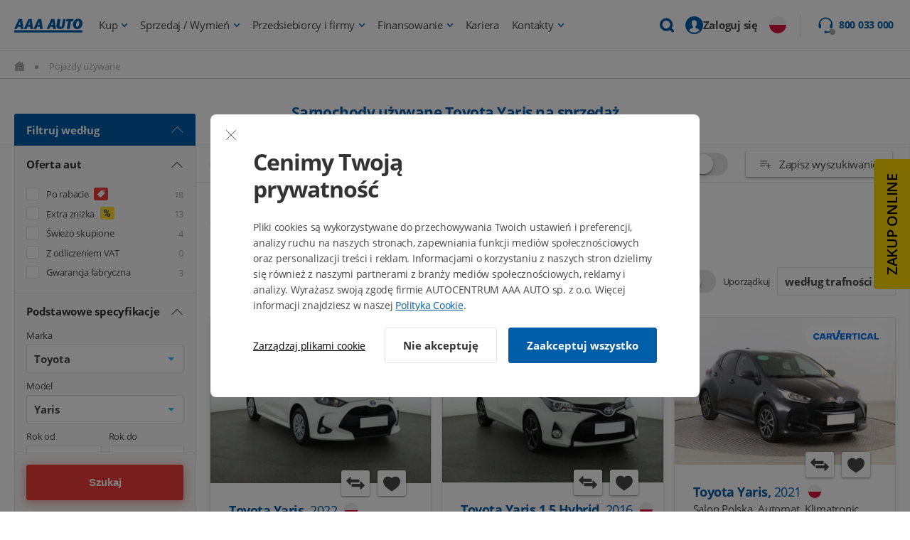

--- FILE ---
content_type: text/css
request_url: https://static.aaaauto.eu/css/ext/list-uniform/styles.min.v3487.css
body_size: 36185
content:
.newStyles,body{overflow-x:hidden}
.noUi-handle,.switch .switchSwitcher .switchCheck::before{-webkit-box-shadow:0 5px 10px 0 rgba(0,0,0,.1),0 2px 2px 0 rgba(0,0,0,.3)}
.noUi-tooltip,.noUi-value{text-align:center;white-space:nowrap}
.noUi-target,.noUi-target *,.slick-slider{-webkit-touch-callout:none;-webkit-user-select:none;-webkit-tap-highlight-color:transparent}
.datepicker--nav-action.-disabled-,.intl-tel-input .v-hide,.slick-loading .slick-slide,.slick-loading .slick-track{visibility:hidden}
.filterTitle,.header:not(.fullwidth) .headerTools>span,.header:not(.fullwidth) .submenu .submenuRight .submenuInfo{-webkit-box-orient:vertical;-webkit-box-direction:normal}
.newStyles{background-color:#fff;font-family:"Open Sans",Calibri,Arial,sans-serif;font-size:15px;font-weight:400;color:#484848;letter-spacing:-.25px;margin-top:75px}
.alert a,.datepicker--cell.-current-,.datepicker--day-name,.datepicker--nav-title,.h2,h1,h1.small,h2{font-weight:700}
.newStyles.hasHeader{margin-top:75px}
/*! nouislider - 11.1.0 - 2018-04-02 11:18:13 */.noUi-target,.noUi-target *{-ms-touch-action:none;touch-action:none;-ms-user-select:none;-moz-user-select:none;user-select:none;-webkit-box-sizing:border-box;box-sizing:border-box}
.noUi-target{position:relative;direction:ltr;background:#e4e4e4;-webkit-border-radius:4px;border-radius:4px}
.noUi-base,.noUi-connects{width:100%;height:100%;position:relative;z-index:1}
.noUi-connect,.noUi-handle,.noUi-marker,.noUi-origin,.noUi-pips,.noUi-tooltip,.noUi-value{position:absolute}
.noUi-connects{overflow:hidden;z-index:0;-webkit-border-radius:3px;border-radius:3px}
.noUi-connect,.noUi-origin{will-change:transform;z-index:1;top:0;left:0;height:100%;width:100%;-ms-transform-origin:0 0;-webkit-transform-origin:0 0;transform-origin:0 0}
html:not([dir=rtl]) .noUi-horizontal .noUi-origin{left:auto;right:0}
.noUi-vertical .noUi-origin{width:0}
.noUi-horizontal .noUi-origin{height:0}
.noUi-state-tap .noUi-connect,.noUi-state-tap .noUi-origin{-webkit-transition:transform .3s;-webkit-transition:-webkit-transform .3s;-o-transition:transform .3s;transition:transform .3s;transition:transform .3s,-webkit-transform .3s}
.datepicker,.fixedBar{-webkit-transition:all .25s linear}
.noUi-state-drag *{cursor:inherit!important}
.noUi-horizontal{height:4px;margin:27px 0}
.noUi-horizontal .noUi-handle{cursor:e-resize;width:32px;height:32px;left:-16px;top:-14px}
.noUi-vertical{width:18px}
.noUi-vertical .noUi-handle{width:28px;height:34px;left:-6px;top:-17px}
html:not([dir=rtl]) .noUi-horizontal .noUi-handle{right:-17px;left:auto}
.noUi-connect{background:#2ebcfe}
.noUi-draggable{cursor:ew-resize}
.noUi-vertical .noUi-draggable{cursor:ns-resize}
.noUi-handle{border:1px solid #f1f1f1;-webkit-border-radius:50%;border-radius:50%;background:#fff;cursor:default;box-shadow:0 5px 10px 0 rgba(0,0,0,.1),0 2px 2px 0 rgba(0,0,0,.3)}
.noUi-handle:hover{-webkit-box-shadow:0 5px 10px 0 rgba(0,0,0,.2),0 2px 2px 0 rgba(0,0,0,.3);box-shadow:0 5px 10px 0 rgba(0,0,0,.2),0 2px 2px 0 rgba(0,0,0,.3)}
.noUi-handle:after,.noUi-handle:before{content:"";background-image:url([data-uri]);-webkit-background-size:cover;background-size:cover;opacity:.15;display:block;position:absolute;height:17px;width:17px;left:6px;top:3px}
.noUi-handle:after{-webkit-transform:rotate(180deg);-ms-transform:rotate(180deg);transform:rotate(180deg);top:11px}
.noUi-vertical .noUi-handle:after,.noUi-vertical .noUi-handle:before{width:14px;height:1px;left:6px;top:14px}
.noUi-vertical .noUi-handle:after{top:17px}
[disabled] .noUi-connect{background:#B8B8B8}
[disabled] .noUi-handle,[disabled].noUi-handle,[disabled].noUi-target{cursor:not-allowed}
.noUi-pips,.noUi-pips *{-webkit-box-sizing:border-box;box-sizing:border-box}
.noUi-pips{color:#999}
.noUi-value-sub{color:#ccc;font-size:10px}
.noUi-marker{background:#CCC}
.noUi-marker-large,.noUi-marker-sub{background:#AAA}
.noUi-pips-horizontal{padding:10px 0;height:80px;top:100%;left:0;width:100%}
.noUi-value-horizontal{-webkit-transform:translate(-50%,50%);-ms-transform:translate(-50%,50%);transform:translate(-50%,50%)}
.noUi-rtl .noUi-value-horizontal{-webkit-transform:translate(50%,50%);-ms-transform:translate(50%,50%);transform:translate(50%,50%)}
.noUi-marker-horizontal.noUi-marker{margin-left:-1px;width:2px;height:5px}
.noUi-marker-horizontal.noUi-marker-sub{height:10px}
.noUi-marker-horizontal.noUi-marker-large{height:15px}
.noUi-pips-vertical{padding:0 10px;height:100%;top:0;left:100%}
.noUi-value-vertical{-webkit-transform:translate(0,-50%);-ms-transform:translate(0,-50%,0);transform:translate(0,-50%,0);padding-left:25px}
.noUi-rtl .noUi-value-vertical{-webkit-transform:translate(0,50%);-ms-transform:translate(0,50%);transform:translate(0,50%)}
.filterTitle .btn,.noUi-horizontal .noUi-tooltip{-webkit-transform:translate(-50%,0);-ms-transform:translate(-50%,0)}
.noUi-marker-vertical.noUi-marker{width:5px;height:2px;margin-top:-1px}
.noUi-marker-vertical.noUi-marker-sub{width:10px}
.noUi-marker-vertical.noUi-marker-large{width:15px}
.noUi-tooltip{display:block;border:1px solid #D9D9D9;-webkit-border-radius:3px;border-radius:3px;background:#fff;color:#000;padding:5px}
.noUi-horizontal .noUi-tooltip{transform:translate(-50%,0);left:50%;bottom:120%}
.noUi-vertical .noUi-tooltip{-webkit-transform:translate(0,-50%);-ms-transform:translate(0,-50%);transform:translate(0,-50%);top:50%;right:120%}
.intl-tel-input{position:relative;display:block}
.intl-tel-input *{-webkit-box-sizing:border-box;box-sizing:border-box;-moz-box-sizing:border-box}
.intl-tel-input .hide{display:none}
.intl-tel-input input,.intl-tel-input input[type=tel],.intl-tel-input input[type=text]{position:relative;padding-right:36px;margin-right:0}
.intl-tel-input .flag-container{position:absolute;top:0;bottom:0;right:0;padding:1px}
.intl-tel-input .selected-flag{cursor:pointer;z-index:100;position:relative;width:67px;height:100%;padding:0 0 0 24px}
.intl-tel-input .selected-flag .iti-flag{position:absolute;top:0;bottom:0;margin:auto}
.intl-tel-input .selected-flag .iti-arrow{position:absolute;top:50%;margin-top:-2px;right:6px;width:0;height:0;border-left:4px solid transparent;border-right:4px solid transparent;border-top:5px solid #2ebcfe}
.intl-tel-input .selected-flag .iti-arrow.up{border-top:none;border-bottom:5px solid #2ebcfe}
.intl-tel-input .country-list{position:absolute;list-style:none;text-align:left;padding:0;margin:0 0 0 -1px;-webkit-box-shadow:1px 1px 4px rgba(0,0,0,.2);box-shadow:1px 1px 4px rgba(0,0,0,.2);background-color:#fff;border:1px solid #CCC;white-space:nowrap;max-height:200px;overflow-y:scroll;z-index:100}
.intl-tel-input .country-list .hr{margin:0}
.intl-tel-input .country-list.dropup{bottom:100%;margin-bottom:-1px}
.intl-tel-input .country-list .flag-box{display:inline-block;width:20px}
@media (max-width:500px){.intl-tel-input .country-list{white-space:normal}
}
.intl-tel-input .country-list .divider{padding-bottom:5px;margin-bottom:5px;border-bottom:1px solid #CCC}
.intl-tel-input .country-list .country{padding:5px 10px 5px 24px;margin:0}
.intl-tel-input .country-list .country .dial-code{color:#999}
.intl-tel-input .country-list .country.highlight{background-color:rgba(0,0,0,.05)}
.intl-tel-input .country-list .country-name,.intl-tel-input .country-list .dial-code,.intl-tel-input .country-list .flag-box{vertical-align:middle}
.intl-tel-input .country-list .country-name,.intl-tel-input .country-list .flag-box{margin-right:6px}
.intl-tel-input.allow-dropdown input,.intl-tel-input.allow-dropdown input[type=tel],.intl-tel-input.allow-dropdown input[type=text],.intl-tel-input.separate-dial-code input,.intl-tel-input.separate-dial-code input[type=tel],.intl-tel-input.separate-dial-code input[type=text]{padding-right:6px;padding-left:72px;margin-left:0}
.intl-tel-input.allow-dropdown .flag-container,.intl-tel-input.separate-dial-code .flag-container{right:auto;left:0}
.intl-tel-input.allow-dropdown .selected-flag,.intl-tel-input.separate-dial-code .selected-flag{width:67px}
.intl-tel-input.allow-dropdown .flag-container:hover{cursor:pointer}
.intl-tel-input.allow-dropdown input[disabled]+.flag-container:hover,.intl-tel-input.allow-dropdown input[readonly]+.flag-container:hover{cursor:default}
.intl-tel-input.allow-dropdown input[disabled]+.flag-container:hover .selected-flag,.intl-tel-input.allow-dropdown input[readonly]+.flag-container:hover .selected-flag{background-color:transparent}
.intl-tel-input.separate-dial-code .selected-flag{background-color:rgba(0,0,0,.05);display:table}
.intl-tel-input.separate-dial-code .selected-dial-code{display:table-cell;vertical-align:middle;padding-left:28px}
.intl-tel-input.separate-dial-code.iti-sdc-2 input,.intl-tel-input.separate-dial-code.iti-sdc-2 input[type=tel],.intl-tel-input.separate-dial-code.iti-sdc-2 input[type=text]{padding-left:66px}
.intl-tel-input.separate-dial-code.iti-sdc-2 .selected-flag{width:60px}
.intl-tel-input.separate-dial-code.allow-dropdown.iti-sdc-2 input,.intl-tel-input.separate-dial-code.allow-dropdown.iti-sdc-2 input[type=tel],.intl-tel-input.separate-dial-code.allow-dropdown.iti-sdc-2 input[type=text]{padding-left:76px}
.intl-tel-input.separate-dial-code.allow-dropdown.iti-sdc-2 .selected-flag{width:70px}
.intl-tel-input.separate-dial-code.iti-sdc-3 input,.intl-tel-input.separate-dial-code.iti-sdc-3 input[type=tel],.intl-tel-input.separate-dial-code.iti-sdc-3 input[type=text]{padding-left:74px}
.intl-tel-input.separate-dial-code.iti-sdc-3 .selected-flag{width:68px}
.intl-tel-input.separate-dial-code.allow-dropdown.iti-sdc-3 input,.intl-tel-input.separate-dial-code.allow-dropdown.iti-sdc-3 input[type=tel],.intl-tel-input.separate-dial-code.allow-dropdown.iti-sdc-3 input[type=text]{padding-left:84px}
.intl-tel-input.separate-dial-code.allow-dropdown.iti-sdc-3 .selected-flag{width:78px}
.intl-tel-input.separate-dial-code.iti-sdc-4 input,.intl-tel-input.separate-dial-code.iti-sdc-4 input[type=tel],.intl-tel-input.separate-dial-code.iti-sdc-4 input[type=text]{padding-left:82px}
.intl-tel-input.separate-dial-code.iti-sdc-4 .selected-flag{width:76px}
.intl-tel-input.separate-dial-code.allow-dropdown.iti-sdc-4 input,.intl-tel-input.separate-dial-code.allow-dropdown.iti-sdc-4 input[type=tel],.intl-tel-input.separate-dial-code.allow-dropdown.iti-sdc-4 input[type=text]{padding-left:92px}
.intl-tel-input.separate-dial-code.allow-dropdown.iti-sdc-4 .selected-flag{width:86px}
.intl-tel-input.separate-dial-code.iti-sdc-5 input,.intl-tel-input.separate-dial-code.iti-sdc-5 input[type=tel],.intl-tel-input.separate-dial-code.iti-sdc-5 input[type=text]{padding-left:90px}
.intl-tel-input.separate-dial-code.iti-sdc-5 .selected-flag{width:84px}
.intl-tel-input.separate-dial-code.allow-dropdown.iti-sdc-5 input,.intl-tel-input.separate-dial-code.allow-dropdown.iti-sdc-5 input[type=tel],.intl-tel-input.separate-dial-code.allow-dropdown.iti-sdc-5 input[type=text]{padding-left:100px}
.intl-tel-input.separate-dial-code.allow-dropdown.iti-sdc-5 .selected-flag{width:94px}
.intl-tel-input.iti-container{position:absolute;top:-1000px;left:-1000px;z-index:1060;padding:1px}
.hasError::before,.hasSuccess::before{content:"";z-index:100;pointer-events:none}
.intl-tel-input.iti-container:hover{cursor:pointer}
.iti-mobile .intl-tel-input.iti-container{top:30px;bottom:30px;left:30px;right:30px;position:fixed}
.hasError::before,.hasSuccess::before{position:absolute;width:15px;height:15px}
.iti-mobile .intl-tel-input .country-list{max-height:100%;width:100%}
.iti-mobile .intl-tel-input .country-list .country{padding:10px;line-height:1.5em}
.iti-flag{width:20px}
.iti-flag.be{width:18px}
.iti-flag.ch{width:15px}
.iti-flag.mc{width:19px}
.iti-flag.ne{width:18px}
.iti-flag.ac{height:10px;background-position:0 0}
.iti-flag.ad{height:14px;background-position:-22px 0}
.iti-flag.ae{height:10px;background-position:-44px 0}
.iti-flag.af{height:14px;background-position:-66px 0}
.iti-flag.ag{height:14px;background-position:-88px 0}
.iti-flag.ai{height:10px;background-position:-110px 0}
.iti-flag.al{height:15px;background-position:-132px 0}
.iti-flag.am{height:10px;background-position:-154px 0}
.iti-flag.ao{height:14px;background-position:-176px 0}
.iti-flag.aq{height:14px;background-position:-198px 0}
.iti-flag.ar{height:13px;background-position:-220px 0}
.iti-flag.as{height:10px;background-position:-242px 0}
.iti-flag.at{height:14px;background-position:-264px 0}
.iti-flag.au{height:10px;background-position:-286px 0}
.iti-flag.aw{height:14px;background-position:-308px 0}
.iti-flag.ax{height:13px;background-position:-330px 0}
.iti-flag.az{height:10px;background-position:-352px 0}
.iti-flag.ba{height:10px;background-position:-374px 0}
.iti-flag.bb{height:14px;background-position:-396px 0}
.iti-flag.bd{height:12px;background-position:-418px 0}
.iti-flag.be{height:15px;background-position:-440px 0}
.iti-flag.bf{height:14px;background-position:-460px 0}
.iti-flag.bg{height:12px;background-position:-482px 0}
.iti-flag.bh{height:12px;background-position:-504px 0}
.iti-flag.bi{height:12px;background-position:-526px 0}
.iti-flag.bj{height:14px;background-position:-548px 0}
.iti-flag.bl{height:14px;background-position:-570px 0}
.iti-flag.bm{height:10px;background-position:-592px 0}
.iti-flag.bn{height:10px;background-position:-614px 0}
.iti-flag.bo{height:14px;background-position:-636px 0}
.iti-flag.bq{height:14px;background-position:-658px 0}
.iti-flag.br{height:14px;background-position:-680px 0}
.iti-flag.bs{height:10px;background-position:-702px 0}
.iti-flag.bt{height:14px;background-position:-724px 0}
.iti-flag.bv{height:15px;background-position:-746px 0}
.iti-flag.bw{height:14px;background-position:-768px 0}
.iti-flag.by{height:10px;background-position:-790px 0}
.iti-flag.bz{height:14px;background-position:-812px 0}
.iti-flag.ca{height:10px;background-position:-834px 0}
.iti-flag.cc{height:10px;background-position:-856px 0}
.iti-flag.cd{height:15px;background-position:-878px 0}
.iti-flag.cf{height:14px;background-position:-900px 0}
.iti-flag.cg{height:14px;background-position:-922px 0}
.iti-flag.ch{height:15px;background-position:-944px 0}
.iti-flag.ci{height:14px;background-position:-961px 0}
.iti-flag.ck{height:10px;background-position:-983px 0}
.iti-flag.cl{height:14px;background-position:-1005px 0}
.iti-flag.cm{height:14px;background-position:-1027px 0}
.iti-flag.cn{height:14px;background-position:-1049px 0}
.iti-flag.co{height:14px;background-position:-1071px 0}
.iti-flag.cp{height:14px;background-position:-1093px 0}
.iti-flag.cr{height:12px;background-position:-1115px 0}
.iti-flag.cu{height:10px;background-position:-1137px 0}
.iti-flag.cv{height:12px;background-position:-1159px 0}
.iti-flag.cw{height:14px;background-position:-1181px 0}
.iti-flag.cx{height:10px;background-position:-1203px 0}
.iti-flag.cy{height:13px;background-position:-1225px 0}
.iti-flag.cz{height:14px;background-position:-1247px 0}
.iti-flag.de{height:12px;background-position:-1269px 0}
.iti-flag.dg{height:10px;background-position:-1291px 0}
.iti-flag.dj{height:14px;background-position:-1313px 0}
.iti-flag.dk{height:15px;background-position:-1335px 0}
.iti-flag.dm{height:10px;background-position:-1357px 0}
.iti-flag.do{height:13px;background-position:-1379px 0}
.iti-flag.dz{height:14px;background-position:-1401px 0}
.iti-flag.ea{height:14px;background-position:-1423px 0}
.iti-flag.ec{height:14px;background-position:-1445px 0}
.iti-flag.ee{height:13px;background-position:-1467px 0}
.iti-flag.eg{height:14px;background-position:-1489px 0}
.iti-flag.eh{height:10px;background-position:-1511px 0}
.iti-flag.er{height:10px;background-position:-1533px 0}
.iti-flag.es{height:14px;background-position:-1555px 0}
.iti-flag.et{height:10px;background-position:-1577px 0}
.iti-flag.eu{height:14px;background-position:-1599px 0}
.iti-flag.fi{height:12px;background-position:-1621px 0}
.iti-flag.fj{height:10px;background-position:-1643px 0}
.iti-flag.fk{height:10px;background-position:-1665px 0}
.iti-flag.fm{height:11px;background-position:-1687px 0}
.iti-flag.fo{height:15px;background-position:-1709px 0}
.iti-flag.fr{height:14px;background-position:-1731px 0}
.iti-flag.ga{height:15px;background-position:-1753px 0}
.iti-flag.gb{height:10px;background-position:-1775px 0}
.iti-flag.gd{height:12px;background-position:-1797px 0}
.iti-flag.ge{height:14px;background-position:-1819px 0}
.iti-flag.gf{height:14px;background-position:-1841px 0}
.iti-flag.gg{height:14px;background-position:-1863px 0}
.iti-flag.gh{height:14px;background-position:-1885px 0}
.iti-flag.gi{height:10px;background-position:-1907px 0}
.iti-flag.gl{height:14px;background-position:-1929px 0}
.iti-flag.gm{height:14px;background-position:-1951px 0}
.iti-flag.gn{height:14px;background-position:-1973px 0}
.iti-flag.gp{height:14px;background-position:-1995px 0}
.iti-flag.gq{height:14px;background-position:-2017px 0}
.iti-flag.gr{height:14px;background-position:-2039px 0}
.iti-flag.gs{height:10px;background-position:-2061px 0}
.iti-flag.gt{height:13px;background-position:-2083px 0}
.iti-flag.gu{height:11px;background-position:-2105px 0}
.iti-flag.gw{height:10px;background-position:-2127px 0}
.iti-flag.gy{height:12px;background-position:-2149px 0}
.iti-flag.hk{height:14px;background-position:-2171px 0}
.iti-flag.hm{height:10px;background-position:-2193px 0}
.iti-flag.hn{height:10px;background-position:-2215px 0}
.iti-flag.hr{height:10px;background-position:-2237px 0}
.iti-flag.ht{height:12px;background-position:-2259px 0}
.iti-flag.hu{height:10px;background-position:-2281px 0}
.iti-flag.ic{height:14px;background-position:-2303px 0}
.iti-flag.id{height:14px;background-position:-2325px 0}
.iti-flag.ie{height:10px;background-position:-2347px 0}
.iti-flag.il{height:15px;background-position:-2369px 0}
.iti-flag.im{height:10px;background-position:-2391px 0}
.iti-flag.in{height:14px;background-position:-2413px 0}
.iti-flag.io{height:10px;background-position:-2435px 0}
.iti-flag.iq{height:14px;background-position:-2457px 0}
.iti-flag.ir{height:12px;background-position:-2479px 0}
.iti-flag.is{height:15px;background-position:-2501px 0}
.iti-flag.it{height:14px;background-position:-2523px 0}
.iti-flag.je{height:12px;background-position:-2545px 0}
.iti-flag.jm{height:10px;background-position:-2567px 0}
.iti-flag.jo{height:10px;background-position:-2589px 0}
.iti-flag.jp{height:14px;background-position:-2611px 0}
.iti-flag.ke{height:14px;background-position:-2633px 0}
.iti-flag.kg{height:12px;background-position:-2655px 0}
.iti-flag.kh{height:13px;background-position:-2677px 0}
.iti-flag.ki{height:10px;background-position:-2699px 0}
.iti-flag.km{height:12px;background-position:-2721px 0}
.iti-flag.kn{height:14px;background-position:-2743px 0}
.iti-flag.kp{height:10px;background-position:-2765px 0}
.iti-flag.kr{height:14px;background-position:-2787px 0}
.iti-flag.kw{height:10px;background-position:-2809px 0}
.iti-flag.ky{height:10px;background-position:-2831px 0}
.iti-flag.kz{height:10px;background-position:-2853px 0}
.iti-flag.la{height:14px;background-position:-2875px 0}
.iti-flag.lb{height:14px;background-position:-2897px 0}
.iti-flag.lc{height:10px;background-position:-2919px 0}
.iti-flag.li{height:12px;background-position:-2941px 0}
.iti-flag.lk{height:10px;background-position:-2963px 0}
.iti-flag.lr{height:11px;background-position:-2985px 0}
.iti-flag.ls{height:14px;background-position:-3007px 0}
.iti-flag.lt{height:12px;background-position:-3029px 0}
.iti-flag.lu{height:12px;background-position:-3051px 0}
.iti-flag.lv{height:10px;background-position:-3073px 0}
.iti-flag.ly{height:10px;background-position:-3095px 0}
.iti-flag.ma{height:14px;background-position:-3117px 0}
.iti-flag.mc{height:15px;background-position:-3139px 0}
.iti-flag.md{height:10px;background-position:-3160px 0}
.iti-flag.me{height:10px;background-position:-3182px 0}
.iti-flag.mf{height:14px;background-position:-3204px 0}
.iti-flag.mg{height:14px;background-position:-3226px 0}
.iti-flag.mh{height:11px;background-position:-3248px 0}
.iti-flag.mk{height:10px;background-position:-3270px 0}
.iti-flag.ml{height:14px;background-position:-3292px 0}
.iti-flag.mm{height:14px;background-position:-3314px 0}
.iti-flag.mn{height:10px;background-position:-3336px 0}
.iti-flag.mo{height:14px;background-position:-3358px 0}
.iti-flag.mp{height:10px;background-position:-3380px 0}
.iti-flag.mq{height:14px;background-position:-3402px 0}
.iti-flag.mr{height:14px;background-position:-3424px 0}
.iti-flag.ms{height:10px;background-position:-3446px 0}
.iti-flag.mt{height:14px;background-position:-3468px 0}
.iti-flag.mu{height:14px;background-position:-3490px 0}
.iti-flag.mv{height:14px;background-position:-3512px 0}
.iti-flag.mw{height:14px;background-position:-3534px 0}
.iti-flag.mx{height:12px;background-position:-3556px 0}
.iti-flag.my{height:10px;background-position:-3578px 0}
.iti-flag.mz{height:14px;background-position:-3600px 0}
.iti-flag.na{height:14px;background-position:-3622px 0}
.iti-flag.nc{height:10px;background-position:-3644px 0}
.iti-flag.ne{height:15px;background-position:-3666px 0}
.iti-flag.nf{height:10px;background-position:-3686px 0}
.iti-flag.ng{height:10px;background-position:-3708px 0}
.iti-flag.ni{height:12px;background-position:-3730px 0}
.iti-flag.nl{height:14px;background-position:-3752px 0}
.iti-flag.no{height:15px;background-position:-3774px 0}
.iti-flag.np{width:13px;height:15px;background-position:-3796px 0}
.iti-flag.nr{height:10px;background-position:-3811px 0}
.iti-flag.nu{height:10px;background-position:-3833px 0}
.iti-flag.nz{height:10px;background-position:-3855px 0}
.iti-flag.om{height:10px;background-position:-3877px 0}
.iti-flag.pa{height:14px;background-position:-3899px 0}
.iti-flag.pe{height:14px;background-position:-3921px 0}
.iti-flag.pf{height:14px;background-position:-3943px 0}
.iti-flag.pg{height:15px;background-position:-3965px 0}
.iti-flag.ph{height:10px;background-position:-3987px 0}
.iti-flag.pk{height:14px;background-position:-4009px 0}
.iti-flag.pl{height:13px;background-position:-4031px 0}
.iti-flag.pm{height:14px;background-position:-4053px 0}
.iti-flag.pn{height:10px;background-position:-4075px 0}
.iti-flag.pr{height:14px;background-position:-4097px 0}
.iti-flag.ps{height:10px;background-position:-4119px 0}
.iti-flag.pt{height:14px;background-position:-4141px 0}
.iti-flag.pw{height:13px;background-position:-4163px 0}
.iti-flag.py{height:11px;background-position:-4185px 0}
.iti-flag.qa{height:8px;background-position:-4207px 0}
.iti-flag.re{height:14px;background-position:-4229px 0}
.iti-flag.ro{height:14px;background-position:-4251px 0}
.iti-flag.rs{height:14px;background-position:-4273px 0}
.iti-flag.ru{height:14px;background-position:-4295px 0}
.iti-flag.rw{height:14px;background-position:-4317px 0}
.iti-flag.sa{height:14px;background-position:-4339px 0}
.iti-flag.sb{height:10px;background-position:-4361px 0}
.iti-flag.sc{height:10px;background-position:-4383px 0}
.iti-flag.sd{height:10px;background-position:-4405px 0}
.iti-flag.se{height:13px;background-position:-4427px 0}
.iti-flag.sg{height:14px;background-position:-4449px 0}
.iti-flag.sh{height:10px;background-position:-4471px 0}
.iti-flag.si{height:10px;background-position:-4493px 0}
.iti-flag.sj{height:15px;background-position:-4515px 0}
.iti-flag.sk{height:14px;background-position:-4537px 0}
.iti-flag.sl{height:14px;background-position:-4559px 0}
.iti-flag.sm{height:15px;background-position:-4581px 0}
.iti-flag.sn{height:14px;background-position:-4603px 0}
.iti-flag.so{height:14px;background-position:-4625px 0}
.iti-flag.sr{height:14px;background-position:-4647px 0}
.iti-flag.ss{height:10px;background-position:-4669px 0}
.iti-flag.st{height:10px;background-position:-4691px 0}
.iti-flag.sv{height:12px;background-position:-4713px 0}
.iti-flag.sx{height:14px;background-position:-4735px 0}
.iti-flag.sy{height:14px;background-position:-4757px 0}
.iti-flag.sz{height:14px;background-position:-4779px 0}
.iti-flag.ta{height:10px;background-position:-4801px 0}
.iti-flag.tc{height:10px;background-position:-4823px 0}
.iti-flag.td{height:14px;background-position:-4845px 0}
.iti-flag.tf{height:14px;background-position:-4867px 0}
.iti-flag.tg{height:13px;background-position:-4889px 0}
.iti-flag.th{height:14px;background-position:-4911px 0}
.iti-flag.tj{height:10px;background-position:-4933px 0}
.iti-flag.tk{height:10px;background-position:-4955px 0}
.iti-flag.tl{height:10px;background-position:-4977px 0}
.iti-flag.tm{height:14px;background-position:-4999px 0}
.iti-flag.tn{height:14px;background-position:-5021px 0}
.iti-flag.to{height:10px;background-position:-5043px 0}
.iti-flag.tr{height:14px;background-position:-5065px 0}
.iti-flag.tt{height:12px;background-position:-5087px 0}
.iti-flag.tv{height:10px;background-position:-5109px 0}
.iti-flag.tw{height:14px;background-position:-5131px 0}
.iti-flag.tz{height:14px;background-position:-5153px 0}
.iti-flag.ua{height:14px;background-position:-5175px 0}
.iti-flag.ug{height:14px;background-position:-5197px 0}
.iti-flag.um{height:11px;background-position:-5219px 0}
.iti-flag.us{height:11px;background-position:-5241px 0}
.iti-flag.uy{height:14px;background-position:-5263px 0}
.iti-flag.uz{height:10px;background-position:-5285px 0}
.iti-flag.va{width:15px;height:15px;background-position:-5307px 0}
.iti-flag.vc{height:14px;background-position:-5324px 0}
.iti-flag.ve{height:14px;background-position:-5346px 0}
.iti-flag.vg{height:10px;background-position:-5368px 0}
.iti-flag.vi{height:14px;background-position:-5390px 0}
.iti-flag.vn{height:14px;background-position:-5412px 0}
.iti-flag.vu{height:12px;background-position:-5434px 0}
.iti-flag.wf{height:14px;background-position:-5456px 0}
.iti-flag.ws{height:10px;background-position:-5478px 0}
.iti-flag.xk{height:15px;background-position:-5500px 0}
.iti-flag.ye{height:14px;background-position:-5522px 0}
.iti-flag.yt{height:14px;background-position:-5544px 0}
.iti-flag.za{height:14px;background-position:-5566px 0}
.iti-flag.zm{height:14px;background-position:-5588px 0}
.iti-flag.zw{height:10px;background-position:-5610px 0}
.iti-flag{height:15px;background-image:url(../../images/flags.png);background-repeat:no-repeat;background-color:#DBDBDB;background-position:20px 0}
@media only screen and (-webkit-min-device-pixel-ratio:2),only screen and (min--moz-device-pixel-ratio:2),only screen and (-o-min-device-pixel-ratio:2 / 1),only screen and (min-device-pixel-ratio:2),only screen and (-o-min-device-pixel-ratio:2/1),only screen and (min-resolution:192dpi),only screen and (min-resolution:2dppx){.iti-flag{-webkit-background-size:5630px 15px;background-size:5630px 15px;background-image:url(/images/ext/leasing-form/flags@2x.png)}
}
.iti-flag.np{background-color:transparent}
.hasSuccess::before{background-image:url([data-uri]);-webkit-background-size:cover;background-size:cover;right:17px;bottom:13px}
.hasSuccess .valid{color:#484848!important;border-color:#18ae41!important}
.hasError.checkbox::before{right:-22px;bottom:1px}
.hasError::before{background-image:url([data-uri]);-webkit-background-size:cover;background-size:cover;right:17px;bottom:13px}
.hasError .error{color:#484848!important;border-color:#bd302d!important}
.hasError .formError{background:#bd302d;font-size:11px!important;color:#fff;padding:8px 8px 2px;position:absolute;right:0;bottom:-16px;-webkit-border-top-left-radius:3px;-webkit-border-top-right-radius:3px;-webkit-border-bottom-right-radius:3px;-webkit-border-bottom-left-radius:3px;border-radius:3px}
.selectWrap.hasError::before,.selectWrap.hasSuccess::before{display:none}
.datepicker--cells{display:-webkit-box;display:-webkit-flex;display:-ms-flexbox;display:flex;-webkit-flex-wrap:wrap;-ms-flex-wrap:wrap;flex-wrap:wrap}
.datepicker--cell,.datepicker--days-names{display:-webkit-box;display:-webkit-flex;display:-ms-flexbox}
.datepicker--cell{cursor:pointer;font-size:13px;height:32px;margin-bottom:2px;display:flex;position:relative;-webkit-box-align:center;-webkit-align-items:center;-ms-flex-align:center;align-items:center;-webkit-box-pack:center;-webkit-justify-content:center;-ms-flex-pack:center;justify-content:center;z-index:1}
.datepicker--cell::after,.datepicker--cell::before{height:32px;left:50%;z-index:-1;position:absolute;content:""}
.datepicker--cell::before{width:50%;display:none;top:0}
.datepicker--cell::after{width:32px;-webkit-border-radius:50%;border-radius:50%;margin-top:-16px;margin-left:-16px;top:50%}
.datepicker--cell.-focus-{color:#2ebcfe!important}
.datepicker--cell.-focus-::before{display:none}
.datepicker--cell.-focus-::after{background-color:#e8f8ff!important;-webkit-border-radius:3px!important;border-radius:3px!important}
.datepicker--cell.-in-range-{background-color:#e8f8ff}
.datepicker--cell.-disabled-{cursor:default;color:#aeaeae}
.datepicker--cell.-disabled-.-focus-{color:#aeaeae}
.datepicker--cell.-disabled-.-in-range-{color:#a1a1a1}
.datepicker--cell.-disabled-.-current-.-focus-{color:#aeaeae}
.datepicker--cell.-range-from-::before{display:block}
.datepicker--cell.-range-from-.datepicker--cell-month::before,.datepicker--cell.-range-from-.datepicker--cell-year::before{display:none!important}
.datepicker--cell.-range-to-::before{display:block;left:0}
.datepicker--cell.-range-to-.datepicker--cell-month::before,.datepicker--cell.-range-to-.datepicker--cell-year::before{display:none!important}
.datepicker--cell.-range-from-.-focus-::before,.datepicker--cell.-range-to-.-focus-::before{background-color:#e8f8ff;display:block!important}
.datepicker--cell.-range-from-.-focus-::after{-webkit-border-radius:0!important;border-radius:50% 0 0 50%!important;-webkit-border-top-left-radius:50%!important;-webkit-border-bottom-left-radius:50%!important}
.datepicker--cell.-range-to-.-focus-::after{-webkit-border-radius:0!important;border-radius:0 50% 50% 0!important;-webkit-border-top-right-radius:50%!important;-webkit-border-bottom-right-radius:50%!important}
.datepicker--cell.-range-from-.-range-to-{-webkit-border-radius:4px;border-radius:4px}
.datepicker--cell.-selected-{background-color:transparent;color:#fff}
.datepicker--cell.-selected-::before{background-color:#e8f8ff}
.datepicker--cell.-selected-::after{background-color:#2ebcfe;-webkit-border-radius:50%;border-radius:50%}
.datepicker--cell.-selected-.-current-{background-color:transparent;color:#fff}
.datepicker--cell.-selected-.-current-::after{background-color:#2ebcfe}
.datepicker--cell:empty{cursor:default}
.datepicker--days-names{padding-bottom:10px;border-bottom:1px solid #e4e4e4;margin:8px 0 3px;display:flex;-webkit-flex-wrap:wrap;-ms-flex-wrap:wrap;flex-wrap:wrap}
.datepicker--day-name{font-size:13px;color:#005da8;text-align:center;display:-webkit-box;display:-webkit-flex;display:-ms-flexbox;display:flex;-webkit-box-align:center;-webkit-align-items:center;-ms-flex-align:center;align-items:center;-webkit-box-pack:center;-webkit-justify-content:center;-ms-flex-pack:center;justify-content:center;-webkit-box-flex:1;-webkit-flex:1;-ms-flex:1;flex:1}
.datepicker--cell-day{width:14.28571%}
.datepicker--cells-months{height:170px}
.datepicker--cell-month{width:33.33%;height:25%}
.datepicker--cells-years,.datepicker--years{height:170px}
.datepicker--cell-year{width:25%;height:33.33%}
.datepickers-container{position:absolute;left:0;top:0;z-index:10000000}
@media print{.datepickers-container{display:none}
}
.datepicker{background:#fff;width:355px;padding:10px;border:1px solid #e4e4e4;opacity:0;-webkit-box-shadow:0 2px 13px 4px rgba(228,228,228,.5);box-shadow:0 2px 13px 4px rgba(228,228,228,.5);position:absolute;left:-100000px;z-index:100;-webkit-border-top-left-radius:3px;-webkit-border-top-right-radius:3px;-webkit-border-bottom-right-radius:3px;-webkit-border-bottom-left-radius:3px;-o-transition:all .25s linear;transition:all .25s linear;border-radius:3px}
.datepicker--nav-action:hover,.datepicker--nav-title:hover{background:#f0f0f0}
.datepicker .datepickerContainer{padding:20px 32px;border:1px solid #e4e4e4;-webkit-border-top-left-radius:3px;-webkit-border-top-right-radius:3px;-webkit-border-bottom-right-radius:3px;-webkit-border-bottom-left-radius:3px;border-radius:3px}
.datepicker .datepickerButtons{height:56px;padding-top:10px;display:-webkit-box;display:-webkit-flex;display:-ms-flexbox;display:flex;-webkit-box-pack:justify;-webkit-justify-content:space-between;-ms-flex-pack:justify;justify-content:space-between;-webkit-box-align:center;-webkit-align-items:center;-ms-flex-align:center;align-items:center}
.datepicker.-from-top-{-webkit-transform:translateY(-8px);-ms-transform:translateY(-8px);transform:translateY(-8px)}
.datepicker.-from-right-{-webkit-transform:translateX(8px);-ms-transform:translateX(8px);transform:translateX(8px)}
.datepicker.-from-bottom-{-webkit-transform:translateY(8px);-ms-transform:translateY(8px);transform:translateY(8px)}
.datepicker.-from-left-{-webkit-transform:translateX(-8px);-ms-transform:translateX(-8px);transform:translateX(-8px)}
.datepicker.active{opacity:1;-webkit-transform:translate(0);-ms-transform:translate(0);transform:translate(0);-webkit-transform:translateY(-6px);-ms-transform:translateY(-6px);transform:translateY(-6px);-webkit-transition:opacity .3s ease,left 0s 0s,-webkit-transform .3s ease;-o-transition:opacity .3s ease,transform .3s ease,left 0s 0s;transition:opacity .3s ease,transform .3s ease,left 0s 0s;transition:opacity .3s ease,transform .3s ease,left 0s 0s,-webkit-transform .3s ease}
.datepicker-inline .datepicker{position:relative;left:auto;right:auto;opacity:1;-webkit-transform:none;-ms-transform:none;transform:none}
.datepicker--content{padding:4px}
.-only-timepicker- .datepicker--content,.datepicker--body{display:none}
.datepicker--body.active{display:block}
.datepicker--nav{display:-webkit-flex;display:-ms-flexbox;display:-webkit-box;display:flex;-webkit-justify-content:space-between;-ms-flex-pack:justify;-webkit-box-pack:justify;justify-content:space-between;min-height:33px;padding:4px}
.-only-timepicker- .datepicker--nav{display:none}
.datepicker--nav-action,.datepicker--nav-title{display:-webkit-flex;display:-ms-flexbox;display:-webkit-box;display:flex;cursor:pointer;-webkit-align-items:center;-ms-flex-align:center;-webkit-box-align:center;align-items:center;-webkit-justify-content:center;-ms-flex-pack:center;-webkit-box-pack:center;justify-content:center}
.datepicker--nav-action{width:32px;-webkit-border-radius:4px;border-radius:4px;-webkit-user-select:none;-moz-user-select:none;-ms-user-select:none;user-select:none}
.datepicker--nav-action svg{width:32px;height:32px}
.datepicker--nav-action path{fill:none;stroke:#9c9c9c;stroke-width:2px}
.datepicker--nav-title{font-size:15px;-webkit-border-radius:4px;border-radius:4px;padding:0 8px}
.datepicker--buttons,.datepicker--time{padding:4px;border-top:1px solid #efefef}
.datepicker--nav-title.-disabled-{cursor:default;background:0 0}
.datepicker--buttons{display:-webkit-flex;display:-ms-flexbox;display:-webkit-box;display:flex}
.datepicker--button{color:#4eb5e6;cursor:pointer;-webkit-border-radius:4px;border-radius:4px;-webkit-flex:1;-ms-flex:1;-webkit-box-flex:1;flex:1;display:-webkit-inline-flex;display:-ms-inline-flexbox;display:-webkit-inline-box;display:inline-flex;-webkit-justify-content:center;-ms-flex-pack:center;-webkit-box-pack:center;justify-content:center;-webkit-align-items:center;-ms-flex-align:center;-webkit-box-align:center;align-items:center;height:32px}
.datepicker--time,.datepicker--time-current{display:-webkit-box;display:-webkit-flex;display:-ms-flexbox}
.datepicker--button:hover{color:#4a4a4a;background:#f0f0f0}
.datepicker--time{display:flex;-webkit-box-align:center;-webkit-align-items:center;-ms-flex-align:center;align-items:center;position:relative}
.datepicker--time.-am-pm- .datepicker--time-sliders{-webkit-box-flex:0;-webkit-flex:0 1 138px;-ms-flex:0 1 138px;flex:0 1 138px;max-width:138px}
.-only-timepicker- .datepicker--time{border-top:none}
.datepicker--time-sliders{-webkit-box-flex:0;-webkit-flex:0 1 153px;-ms-flex:0 1 153px;flex:0 1 153px;margin-right:10px;max-width:153px}
.datepicker--time-label{display:none;font-size:12px}
.datepicker--time-current{font-size:14px;text-align:center;margin:0 0 0 10px;display:flex;-webkit-box-align:center;-webkit-align-items:center;-ms-flex-align:center;align-items:center;-webkit-box-flex:1;-webkit-flex:1;-ms-flex:1;flex:1}
.datepicker--time-row,.fixedBar .infoBoxNav li{display:-webkit-box;display:-webkit-flex;display:-ms-flexbox}
.datepicker--time-current-colon{margin:0 2px 3px;line-height:1}
.datepicker--time-current-hours,.datepicker--time-current-minutes{line-height:1;font-size:19px;position:relative;z-index:1}
.datepicker--time-current-hours:after,.datepicker--time-current-minutes:after{content:"";background:#f0f0f0;-webkit-border-radius:4px;border-radius:4px;position:absolute;left:-2px;top:-3px;right:-2px;bottom:-2px;z-index:-1;opacity:0}
.datepicker--time-current-hours.-focus-:after,.datepicker--time-current-minutes.-focus-:after{opacity:1}
.datepicker--time-current-ampm{text-transform:uppercase;-webkit-align-self:flex-end;-ms-flex-item-align:end;align-self:flex-end;color:#9c9c9c;margin-left:6px;font-size:11px;margin-bottom:1px}
.datepicker--time-row{background:-webkit-gradient(linear,left top,right top,from(#dedede),to(#dedede)) left 50%/100% 1px no-repeat;background:-webkit-linear-gradient(left,#dedede,#dedede) left 50%/100% 1px no-repeat;background:-o-linear-gradient(left,#dedede,#dedede) left 50%/100% 1px no-repeat;background:linear-gradient(to right,#dedede,#dedede) left 50%/100% 1px no-repeat;height:17px;font-size:11px;display:flex;-webkit-box-align:center;-webkit-align-items:center;-ms-flex-align:center;align-items:center}
.datepicker--time-row:first-child{margin-bottom:4px}
.datepicker--time-row input[type=range]{background-color:transparent;cursor:pointer;-webkit-box-flex:1;-webkit-flex:1;-ms-flex:1;flex:1;height:100%;padding:0;margin:0;-webkit-appearance:none}
.datepicker--time-row input[type=range]::-ms-tooltip{display:none}
.datepicker--time-row input[type=range]:hover::-webkit-slider-thumb{border-color:#b8b8b8}
.datepicker--time-row input[type=range]:hover::-moz-range-thumb{border-color:#b8b8b8}
.datepicker--time-row input[type=range]:hover::-ms-thumb{border-color:#b8b8b8}
.datepicker--time-row input[type=range]:focus{outline:0}
.datepicker--time-row input[type=range]:focus::-webkit-slider-thumb{background:#2ebcfe;border-color:#2ebcfe}
.datepicker--time-row input[type=range]:focus::-moz-range-thumb{background:#2ebcfe;border-color:#2ebcfe}
.datepicker--time-row input[type=range]:focus::-ms-thumb{background:#2ebcfe;border-color:#2ebcfe}
.datepicker--time-row input[type=range]::-webkit-slider-thumb{-webkit-appearance:none;height:12px;width:12px;-webkit-border-radius:3px;border-radius:3px;border:1px solid #dedede;background:#fff;cursor:pointer;-webkit-transition:background .2s;-o-transition:background .2s;transition:background .2s;margin-top:-6px}
.datepicker--time-row input[type=range]::-moz-range-thumb{height:12px;width:12px;border-radius:3px;border:1px solid #dedede;background:#fff;cursor:pointer;-webkit-transition:background .2s;-o-transition:background .2s;transition:background .2s}
.datepicker--time-row input[type=range]::-ms-thumb{height:12px;width:12px;border-radius:3px;border:1px solid #dedede;background:#fff;cursor:pointer;-webkit-transition:background .2s;-o-transition:background .2s;transition:background .2s}
.datepicker--time-row input[type=range]::-webkit-slider-runnable-track{border:none;height:1px;cursor:pointer;color:transparent;background:0 0}
.datepicker--time-row input[type=range]::-moz-range-track{border:none;height:1px;cursor:pointer;color:transparent;background:0 0}
.datepicker--time-row input[type=range]::-ms-track{border:none;height:1px;cursor:pointer;color:transparent;background:0 0}
.datepicker--time-row input[type=range]::-ms-fill-lower{background:0 0}
.datepicker--time-row input[type=range]::-ms-fill-upper{background:0 0}
.datepicker--time-row span{padding:0 12px}
.datepicker--time-icon{color:#9c9c9c;border:1px solid;-webkit-border-radius:50%;border-radius:50%;font-size:16px;position:relative;margin:0 5px -1px 0;width:1em;height:1em}
.datepicker--time-icon:after,.datepicker--time-icon:before{content:"";background:currentColor;position:absolute}
.slick-list,.slick-slider,.slick-track{position:relative}
.datepicker--time-icon:after{height:.4em;width:1px;left:-webkit-calc(50% - 1px);left:calc(50% - 1px);top:-webkit-calc(50% + 1px);top:calc(50% + 1px);-webkit-transform:translateY(-100%);-ms-transform:translateY(-100%);transform:translateY(-100%)}
.datepicker--time-icon:before{width:.4em;height:1px;top:-webkit-calc(50% + 1px);top:calc(50% + 1px);left:-webkit-calc(50% - 1px);left:calc(50% - 1px)}
.datepicker--cell-day.-other-month-,.datepicker--cell-year.-other-decade-{color:#dedede}
.slick-slider{display:block;-webkit-box-sizing:border-box;box-sizing:border-box;-moz-user-select:none;-ms-user-select:none;user-select:none;-ms-touch-action:pan-y;touch-action:pan-y}
.slick-list{overflow:hidden;display:block;margin:0;padding:0}
.slick-list:focus{outline:0}
.slick-list.dragging{cursor:pointer;cursor:hand}
.slick-slider .slick-list,.slick-slider .slick-track{-webkit-transform:translate3d(0,0,0);-ms-transform:translate3d(0,0,0);transform:translate3d(0,0,0)}
.slick-track{left:0;top:0;display:block;margin-left:auto;margin-right:auto}
.slick-track:after,.slick-track:before{content:"";display:table}
.slick-track:after{clear:both}
.slick-slide{float:left;min-height:1px;display:none}
[dir=rtl] .slick-slide{float:right}
.slick-slide img{display:block}
.slick-slide.slick-loading img{display:none}
.slick-slide.dragging img{pointer-events:none}
.slick-initialized .slick-slide{display:block}
.slick-vertical .slick-slide{display:block;height:auto;border:1px solid transparent}
.slick-arrow.slick-hidden{display:none}
.alert,.alert *,.alert.active,.alert.active *{color:#2ebcfe}
.fixedBar,.graphOccupancy li{-o-transition:all .25s linear}
.fixedBar .fixedBarShow,.fixedBar.absolute .fixedBarScrollHide,.fixedBar.fixed .fixedBarScrollHide{display:none}
.fixedBar{width:400px;margin-top:-69px;position:relative;transition:all .25s linear}
.fixedBar.fixed{margin-top:0;position:fixed;top:17px;z-index:1000}
.fixedBar.absolute{margin-top:0;position:absolute;top:auto;bottom:0}
.fixedBar:not(.fixed):not(.absolute) .infoBoxNav li.infoBoxNavTitle{background-color:rgba(0,93,168,.05);height:60px;padding:0 28px;margin:0 -20px}
.fixedBar:not(.fixed):not(.absolute) .infoBoxNav li.infoBoxNavTitle strong{font-size:20px}
.fixedBar .infoBoxNav{list-style:none;margin-bottom:8px}
.fixedBar .infoBoxNav li{padding:12px 0 10px;border-bottom:1px solid #e4e4e4;margin:0;display:flex;-webkit-box-align:center;-webkit-align-items:center;-ms-flex-align:center;align-items:center;-webkit-box-pack:justify;-webkit-justify-content:space-between;-ms-flex-pack:justify;justify-content:space-between}
.alert,.graphOccupancy{display:-webkit-box;display:-webkit-flex;display:-ms-flexbox}
.fixedBar .infoBoxNav li s{padding-right:10px}
.graph{position:relative}
.graphOccupancy{height:91px;list-style:none;padding:0 37px;border-bottom:1px solid #e4e4e4;margin:20px 0 45px;display:flex;-webkit-box-align:end;-webkit-align-items:flex-end;-ms-flex-align:end;align-items:flex-end;-webkit-box-pack:center;-webkit-justify-content:center;-ms-flex-pack:center;justify-content:center}
.graphOccupancy li{background-color:rgba(46,188,254,.5);width:15px;height:0;margin:0 1px 0 0;position:relative;-webkit-border-top-left-radius:3px;-webkit-border-top-right-radius:3px;-webkit-border-bottom-right-radius:0;-webkit-border-bottom-left-radius:0;-webkit-transition:all .25s linear;transition:all .25s linear;border-radius:3px 3px 0 0}
.carBox{-o-transition:all .25s linear}
.graphOccupancy li:last-of-type{margin-right:0}
.graphOccupancy li.active,.graphOccupancy li:hover{background-color:#2ebcfe}
.graphOccupancy li span{width:15px;font-size:13px;text-align:center;pointer-events:none;padding:1px 0;position:absolute;bottom:-26px;left:-7.5px}
.graphOccupancy li span::before{content:"";background-color:#e4e4e4;width:1px;height:5px;position:absolute;top:0;left:50%}
.graphOccupancy li.last span{right:-7.5px;left:auto}
.graphOccupancy li.last span::before{margin-left:-1px}
.alert{background-color:#fff;min-height:40px;font-size:14px;overflow:hidden;padding:8px 17px;border:1px solid #e4e4e4;-webkit-border-radius:3px;border-radius:3px;margin-bottom:10px;display:flex;-webkit-box-align:center;-webkit-align-items:center;-ms-flex-align:center;align-items:center;position:relative}
.alert hr,.alert.active,.alert.active hr{border-color:#2ebcfe}
.alert p{margin:0}
.alert hr{opacity:.4}
.alert.active::before{background-color:rgba(46,188,254,.15)}
.alert.active .svg *{fill:#2ebcfe!important}
.alert.error,.alert.error hr{border-color:#bd302d}
.alert.error,.alert.error *{color:#bd302d}
.alert.error::before{background-color:rgba(189,48,45,.15)}
.alert.error .svg *{fill:#bd302d!important}
.alert.success,.alert.success hr{border-color:#18ae41}
.alert.success{color:#18ae41}
.alert.success::before{background-color:rgba(24,174,65,.15)}
.alert.success .svg *{fill:#18ae41!important}
.alert.warning,.alert.warning hr{border-color:#f9ab01}
.alert.success *{color:#18ae41}
.alert.warning{color:#f9ab01}
.alert.warning::before{background-color:rgba(249,171,1,.15)}
.header,.header:not(.fullwidth) .headerSearch{background-color:#005da8;top:0;left:0}
.alert.warning .svg *{fill:#f9ab01!important}
.alert.warning *{color:#f9ab01}
.alert::before{content:"";position:absolute;top:0;left:0;right:0;bottom:0;z-index:1!important}
.alert *{z-index:10}
.alert .svg{width:19px;min-width:19px;height:19px;min-height:19px;margin:0 8px 0 0}
.alert .svg *{fill:#2ebcfe!important}
.alert .alertClose{margin-left:auto}
.alert .alertClose .svg{cursor:pointer;margin:0 0 0 8px}
.header{width:100%;color:#fff;height:75px;position:fixed;z-index:1001}
.header.static{position:relative}
.header>.contentBig{display:-webkit-box;display:-webkit-flex;display:-ms-flexbox;display:flex;-webkit-box-align:center;-webkit-align-items:center;-ms-flex-align:center;align-items:center;-webkit-box-pack:justify;-webkit-justify-content:space-between;-ms-flex-pack:justify;justify-content:space-between;position:static;padding:0}
.header:not(.fullwidth) .contentBig{height:auto}
.header:not(.fullwidth) .contentBig::after{display:none}
.header:not(.fullwidth) .headerSearch{display:none;position:absolute;right:0;bottom:0;z-index:10}
.header:not(.fullwidth) .headerSearch .headerSearchClose{cursor:pointer;font-size:13px;position:absolute;right:20px}
.header:not(.fullwidth) .headerSearch .headerSearchClose .svg{width:35px;height:35px;margin-bottom:-5px}
.header:not(.fullwidth) .headerSearch .searchPadding{margin-left:160px}
.header:not(.fullwidth) .headerSearch .contentBig{height:100%;display:-webkit-box;display:-webkit-flex;display:-ms-flexbox;display:flex;-webkit-box-align:center;-webkit-align-items:center;-ms-flex-align:center;align-items:center}
.header:not(.fullwidth) .headerSearch input[type=text]{-webkit-box-sizing:border-box;box-sizing:border-box;width:370px;height:40px;font-size:15px;font-weight:400;outline:0;line-height:20px;-webkit-border-radius:3px;border-radius:3px;background:url([data-uri]) 14px 10px no-repeat #034d8a;color:#FFF;border:0;padding:0 10px 0 50px;-webkit-background-size:22px 22px;background-size:22px;display:inline-block;vertical-align:top;margin:0 12px 0 150px!important}
.header:not(.fullwidth) .headerSearch ::-webkit-input-placeholder{color:#eeeff2}
.header:not(.fullwidth) .headerSearch ::-ms-input-placeholder{color:#eeeff2}
.header:not(.fullwidth) .headerSearch ::placeholder{color:#eeeff2}
.header:not(.fullwidth) .headerSearch .btn{padding:11px 30px 12px;margin:0}
.header:not(.fullwidth) .iconHeader{width:30px;height:30px}
.header:not(.fullwidth) .submenu{background-color:#fff;width:100%;font-size:15px;color:#484848;-webkit-box-shadow:0 15px 30px 0 rgba(0,0,0,.6);box-shadow:0 15px 30px 0 rgba(0,0,0,.6);padding:35px 0;margin:0;position:absolute;top:75px;left:0}
.header:not(.fullwidth) .submenu .submenuSmallTitle{color:#005da8;margin-bottom:16px;display:block}
.header:not(.fullwidth) .submenu h4{margin:0 0 4px}
.header:not(.fullwidth) .submenu p{line-height:1.3}
.header:not(.fullwidth) .submenu .submenuRight{min-height:250px;display:-webkit-box;display:-webkit-flex;display:-ms-flexbox;display:flex;-webkit-box-align:center;-webkit-align-items:center;-ms-flex-align:center;align-items:center;-webkit-flex-wrap:wrap;-ms-flex-wrap:wrap;flex-wrap:wrap;position:relative}
.header:not(.fullwidth) .submenu .submenuRight.submenuBanner{max-width:32%}
.header:not(.fullwidth) .submenu .submenuRight.submenuBanner img{position:static;max-width:100%;margin:-15px 0}
.header:not(.fullwidth) .submenu .submenuRight .btn{padding-right:12px;padding-left:12px}
.header:not(.fullwidth) .submenu .submenuRight img{max-width:400px;position:absolute;top:-15px;right:100%;bottom:-15px}
.header:not(.fullwidth) .submenu .submenuRight .submenuInfo{width:340px;padding-left:35px;display:-webkit-box;display:-webkit-flex;display:-ms-flexbox;display:flex;-webkit-flex-direction:column;-ms-flex-direction:column;flex-direction:column;-webkit-flex-wrap:wrap;-ms-flex-wrap:wrap;flex-wrap:wrap}
.header:not(.fullwidth) .submenu ul{margin:0;display:table}
.header:not(.fullwidth) .submenu ul li{margin:0;display:block}
.header:not(.fullwidth) .submenu ul li.separated{padding-top:13px;border-top:1px solid #E4E4E4;margin-top:13px;display:inline-block}
.header:not(.fullwidth) .submenu ul li a{color:#484848;text-decoration:none;display:-webkit-box;display:-webkit-flex;display:-ms-flexbox;display:flex;-webkit-box-align:center;-webkit-align-items:center;-ms-flex-align:center;align-items:center}
.header:not(.fullwidth) .submenu ul li a:hover{color:#484848;text-decoration:underline}
.header:not(.fullwidth) .submenu ul li a img{margin:0 5px 0 -15px}
.header:not(.fullwidth) .submenu a{color:#005da8;text-decoration:underline}
.carBox,.close,.header:not(.fullwidth) .submenu a.btn,.header:not(.fullwidth) .submenu a:hover,.header:not(.fullwidth) a{text-decoration:none}
.header:not(.fullwidth) .submenu a:hover{color:#005da8}
.header:not(.fullwidth) .headerMenu{margin-left:20px;display:-webkit-box;display:-webkit-flex;display:-ms-flexbox;display:flex;-webkit-box-align:center;-webkit-align-items:center;-ms-flex-align:center;align-items:center}
.header:not(.fullwidth) .headerMenu>ul{list-style:none;margin:0}
.header:not(.fullwidth) .headerMenu>ul>li{font-size:17px;margin:0 0 0 26px;display:inline-block}
.header:not(.fullwidth) .headerMenu>ul>li>a,.header:not(.fullwidth) .headerTools{display:-webkit-box;display:-webkit-flex;display:-ms-flexbox}
@media only screen and (max-width:1074px){.header:not(.fullwidth) .headerMenu>ul>li{font-size:14px}
}
.header:not(.fullwidth) .headerMenu>ul>li>a{height:75px;display:flex;-webkit-box-align:center;-webkit-align-items:center;-ms-flex-align:center;align-items:center;position:relative}
.header:not(.fullwidth) .headerMenu>ul>li:hover .hasSubmenu::before,.header:not(.fullwidth) .headerTools>span.hasSubmenu:hover::before{height:0;border-left:7.5px solid transparent;border-right:7.5px solid transparent;z-index:2;border-bottom:7.5px solid #fff;bottom:0;content:"";width:0}
.header:not(.fullwidth) .headerMenu>ul>li:hover .hasSubmenu::before{position:absolute;left:-webkit-calc(50% - 7.5px);left:calc(50% - 7.5px)}
.header:not(.fullwidth) .headerMenu>ul>li:hover .submenu{display:block!important}
.header:not(.fullwidth) .headerMenu>ul>li .submenu{display:none}
.header:not(.fullwidth) .headerTools{min-height:75px;display:flex;-webkit-box-align:center;-webkit-align-items:center;-ms-flex-align:center;align-items:center}
.header:not(.fullwidth) .headerTools>span{min-height:75px;margin:0 8px;display:-webkit-box;display:-webkit-flex;display:-ms-flexbox;display:flex;-webkit-box-pack:center;-webkit-justify-content:center;-ms-flex-pack:center;justify-content:center;-webkit-box-align:center;-webkit-align-items:center;-ms-flex-align:center;align-items:center;-webkit-flex-direction:column;-ms-flex-direction:column;flex-direction:column;position:relative}
.header:not(.fullwidth) .headerTools>span.hasSubmenu:hover::before{position:absolute;left:-webkit-calc(50% - 7.5px);left:calc(50% - 7.5px)}
.header:not(.fullwidth) .headerTools>span.searchButton{cursor:pointer}
.header:not(.fullwidth) .headerTools>span svg{margin-bottom:3px}
.header:not(.fullwidth) .headerTools>.headerContact:hover .mtooltip,.header:not(.fullwidth) .headerTools>span:hover .mtooltip{display:block!important}
.header:not(.fullwidth) .headerTools>.headerContact .mtooltip,.header:not(.fullwidth) .headerTools>span .mtooltip{background-color:#fff;width:306px;font-size:14px;color:#484848;line-height:1.4;-webkit-box-shadow:0 15px 30px 0 rgba(0,0,0,.6);box-shadow:0 15px 30px 0 rgba(0,0,0,.6);padding:35px 50px;letter-spacing:.3px;margin-left:-153px;display:none;position:absolute;top:75px;left:50%}
.radio,h1,h1.small{line-height:1.1}
.header:not(.fullwidth) .headerTools>.headerContact .mtooltip .title,.header:not(.fullwidth) .headerTools>span .mtooltip .title{font-size:37px;font-weight:400;color:#005da8;margin-bottom:16px;display:-webkit-box;display:-webkit-flex;display:-ms-flexbox;display:flex;-webkit-box-pack:center;-webkit-justify-content:center;-ms-flex-pack:center;justify-content:center}
.header:not(.fullwidth) .headerContact,.hero{display:-webkit-box;display:-webkit-flex;display:-ms-flexbox;-webkit-box-align:center;position:relative}
.header:not(.fullwidth) .headerTools>.headerContact .mtooltip .title .svg,.header:not(.fullwidth) .headerTools>span .mtooltip .title .svg{width:60px;height:60px;margin:-4px 0 0}
.header:not(.fullwidth) .headerTools>.headerContact .mtooltip .btn,.header:not(.fullwidth) .headerTools>span .mtooltip .btn{width:100%;margin:0 0 10px}
.header:not(.fullwidth) .headerTools>.headerContact .mtooltip .btn:last-of-type,.header:not(.fullwidth) .headerTools>span .mtooltip .btn:last-of-type{margin-bottom:0}
.header:not(.fullwidth) .headerContact{min-height:75px;padding:0 22px;border-right:1px solid #004f8f;border-left:1px solid #004f8f;margin-left:20px;display:flex;-webkit-align-items:center;-ms-flex-align:center;align-items:center;-webkit-flex-wrap:wrap;-ms-flex-wrap:wrap;flex-wrap:wrap}
.header:not(.fullwidth) .headerContact .svg{margin-top:-18px}
.header:not(.fullwidth) .headerContact span{margin:0}
.header:not(.fullwidth) .headerContact span a{font-size:21px;margin-left:5px;display:block}
.header:not(.fullwidth) .headerContact span small{margin-left:-25px}
.header:not(.fullwidth) .logo{width:130px;margin-top:4px;position:relative;z-index:100}
.header:not(.fullwidth) a,.header:not(.fullwidth) a:hover{color:#fff}
.hero{height:525px;color:#fff;overflow:hidden;padding:70px 0;display:flex;-webkit-align-items:center;-ms-flex-align:center;align-items:center}
.filterTitle,.filterTitle .filterTitleInfo ul{display:-webkit-box;display:-webkit-flex;display:-ms-flexbox}
.hero::before{content:"";background:url(../../images/hero-shadow.png) no-repeat;width:810px;position:absolute;top:0;bottom:0;left:0;z-index:10}
@media screen and (min-width:1920px){.hero::before{left:50%!important;margin-left:-960px!important}
}
.hero .heroImg{width:auto;max-width:1920px;min-height:100%;position:absolute;top:0;left:0}
.hero .heroContent,.section{width:100%;position:relative}
.hero .heroImg.right{right:0;left:auto}
@media screen and (min-width:1920px){.hero .heroImg{left:50%!important;right:auto!important;margin-left:-960px!important}
}
.hero .heroContent{z-index:10}
.hero .heroContent .svg{margin:0}
.hero .heroContent p{max-width:300px;margin-bottom:0}
.section{max-width:100%;padding:32px 0 50px;border-top:1px solid transparent;border-bottom:1px solid transparent;margin:0 auto}
.section.lower .campaign{padding-top:10px;padding-bottom:10px}
.sectionHalf{padding-top:1px;border:0 transparent!important;margin-top:-1px;position:relative}
.contentBig,.contentMin{width:100%;padding-left:20px;padding-right:20px;margin:0 auto}
.sectionHalf::after{content:"";background-color:#005da8;position:absolute;top:50%;right:0;bottom:0;left:0}
.content,.contentBig,.contentFull,.contentMin,.contentWithFilter,.filterTitle,.sectionHalf>*{position:relative}
.sectionHalf>*{z-index:1}
.contentFull{padding-left:20px;padding-right:20px}
.contentMin{max-width:708px}
.content{width:100%;max-width:1040px;padding-left:20px;padding-right:20px}
.contentBig{max-width:1320px;z-index:1}
.contentWithSidebar{width:-webkit-calc(100% - 455px);width:calc(100% - 455px);position:relative;z-index:1}
.carsFullSize.carsFullSizeOpenFilter .contentWithFilter, .contentWithFilter{width:-webkit-calc(100% - 255px);width: calc(100% - 275px);margin-left: 275px;z-index:1;}
@media screen and (max-width: 1199px) {.contentWithFilter{width: 100%;margin-left:0;}}
.sidebar{width:100%;max-width:455px;padding-left:55px}

.filterTitle{min-height:95px;text-align:center;padding-bottom:30px;border-bottom:1px solid #e2e2e2;display:flex;-webkit-box-align:center;-webkit-align-items:center;-ms-flex-align:center;align-items:center;-webkit-box-pack:center;-webkit-justify-content:center;-ms-flex-pack:center;justify-content:center;-webkit-box-direction:normal;-webkit-flex-direction:column;-ms-flex-direction:column;flex-direction:column}
.filterTitle.active img{z-index:1000}
.filterTitle img{max-width:none}
.filterTitle .btn{cursor:pointer;transform:translate(-50%,0);position:absolute;left:50%;bottom:36px;z-index:1000}
.filterTitle .filterTitleInfo{background-color:#fff;border-bottom:1px solid #e4e4e4;position:absolute;top:-webkit-calc(100% - 45px);top:calc(100% - 45px);right:0;left:0;z-index:100;display:none}
.filterTitle .filterTitleInfo ul{list-style:none;display:flex;-webkit-box-pack:justify;-webkit-justify-content:space-between;-ms-flex-pack:justify;justify-content:space-between;margin-top:50px;position:relative}
.filterTitle .filterTitleInfo ul::before{border-top:1px solid #e4e4e4;position:absolute;top:0;right:8%;left:8%}
.filterTitle .filterTitleInfo ul li{width:25%;max-width:229px;padding-top:30px;position:relative}
.filterTitle .filterTitleInfo ul li::before{content:attr(data-number);background-color:#005da8;width:39px;height:39px;font-size:17px;font-weight:700;color:#fff;display:-webkit-box;display:-webkit-flex;display:-ms-flexbox;display:flex;-webkit-box-align:center;-webkit-align-items:center;-ms-flex-align:center;align-items:center;-webkit-box-pack:center;-webkit-justify-content:center;-ms-flex-pack:center;justify-content:center;-webkit-box-shadow:inset 0 0 0 3px #fff;box-shadow:inset 0 0 0 3px #fff;-webkit-transform:translate(-50%,0);-ms-transform:translate(-50%,0);transform:translate(-50%,0);position:absolute;top:-20px;left:50%;border:solid #e4e4e4;-webkit-border-top-left-radius:50%;-webkit-border-top-right-radius:50%;-webkit-border-bottom-right-radius:50%;-webkit-border-bottom-left-radius:50%;border-width:1px;border-radius:50%}
.borderBottom,.filter .filterHead,.greyBg{border-bottom:1px solid #e2e2e2}
.filterTitle .contentBig{padding-top:30px}
.filterTitle .contentBig h1{max-width:100%;padding:0 275px;margin:0 auto;font-weight:700;letter-spacing:-.5px}
.filter{width:255px;position:absolute;left:20px;z-index:1001;-webkit-border-top-left-radius:3px;-webkit-border-top-right-radius:3px;-webkit-border-bottom-right-radius:0;-webkit-border-bottom-left-radius:0;border-radius:3px 3px 0 0}
@media only screen and (max-width:1199px){.filterTitle .contentBig h1{padding-right:0}
.filter.active .filterHead::after{-webkit-transform:rotate(90deg);-ms-transform:rotate(90deg);transform:rotate(90deg)}
.filter:not(.active) .filterWrap{padding-bottom:0}
}
.filter .filterWrap{background-color:#f9f9f9;width:100%;padding-bottom:20px;border:1px solid #e2e2e2;margin-top:-46px;-webkit-border-top-left-radius:3px;-webkit-border-top-right-radius:3px;-webkit-border-bottom-right-radius:0;-webkit-border-bottom-left-radius:0;border-radius:3px 3px 0 0}
.filter .filterHead{background-color:#005da8;color:#fff;padding:13px 17px 12px;pointer-events:none;margin:-1px -1px 0;position:relative;-webkit-border-top-left-radius:3px;-webkit-border-top-right-radius:3px;-webkit-border-bottom-right-radius:0;-webkit-border-bottom-left-radius:0;border-radius:3px 3px 0 0}
@media only screen and (max-width:1199px){.filter .filterHead{pointer-events:all}
.filter .filterHead::after{content:"";background-image:url([data-uri]);width:19px;height:19px;margin-top:-10px;position:absolute;top:50%;right:16px;z-index:10;-webkit-transform:rotate(270deg);-ms-transform:rotate(270deg);transform:rotate(270deg);-webkit-transition:all .25s linear;-o-transition:all .25s linear;transition:all .25s linear}
#lp-content-promo{z-index:auto !important}
}
.filter .filterContent{padding:16px}
@media screen and (min-width:1200px){.filter .filterContent{display:block!important}}
@media screen and (max-width:1199px){.filter .filterContent:not(.active){display:none}}
.filter .filterContent .showHide:first-of-type{margin-top:-16px}
.filter .filterContent hr{margin:0 -16px}
.filter .filterBtn{height:82px;margin:4px 0}
.filter .filterBtn .filterBtnWrap{padding:16px 0}
.filter .filterBtn .filterBtnWrap.fixed{background-color:#f9f9f9;padding:16px;border-top:1px solid #e4e4e4;margin:0 -16px;position:fixed;bottom:0;z-index:1000}
.borderTop,.greyBg{border-top:1px solid #e2e2e2}
.filter .filterBtn .filterBtnWrap.fixed .btn{width:221px}
.filter .filterBtn .btn{margin:0;width:221px}



path.primary,polygon.primary,rect.primary{fill:#005da8!important}
path.primaryAlt,polygon.primaryAlt,rect.primaryAlt{fill:#2ebcfe!important}
.primary,.primary:hover{color:#005da8}
.primary :not(.hasColor){fill:#005da8!important}
.primaryAlt :not(.hasColor){fill:#2ebcfe!important}
.primaryAlt,.primaryAlt:hover{color:#2ebcfe}
.secondary,.secondary:hover{color:#ef3c39}
.secondary :not(.hasColor){fill:#ef3c39!important}
.success,.success:hover{color:#18ae41}
.success :not(.hasColor){fill:#18ae41!important}
.error,.error:hover{color:#bd302d}
.error :not(.hasColor){fill:#bd302d!important}
.yellow,.yellow:hover{color:#ffb949}
.yellow :not(.hasColor){fill:#ffb949!important}
.yellow.light :not(.hasColor){fill:#333!important}
.warning,.warning:hover{color:#f9ab01}
.warning :not(.hasColor){fill:#f9ab01!important}
.white,.white:hover{color:#fff}
.white :not(.hasColor){fill:#fff!important}
.black,.black:hover{color:#000}
.black :not(.hasColor){fill:#000!important}
.grey,.grey:hover{color:#f9f9f9}
.grey :not(.hasColor){fill:#f9f9f9!important}
.darkGreyAlt,.darkGreyAlt:hover{color:#a9a9a9}
.darkGreyAlt :not(.hasColor){fill:#a9a9a9!important}
.textGrey,.textGrey:hover{color:#484848}
.textGrey :not(.hasColor){fill:#484848!important}
.greyBg{background-color:#f9f9f9}
.primaryBg{background-color:#005da8!important;color:#fff}
.secondaryBg{background-color:#ef3c39!important;color:#fff}
.activeBg{background-color:#2ebcfe!important;color:#fff}
.successBg{background-color:#18ae41!important;color:#fff}
.warningBg{background-color:#f9ab01!important;color:#fff}
.errorBg{background-color:#bd302d!important;color:#fff}
.blackBg{background-color:#000!important;color:#fff}
.h2,.h3,.h4,h2,h3,h4{color:#333}
.whiteBg{background-color:#fff!important}
.rectangles{background-image:url(../../images/rectangles.png);background-position:100% 50%;background-repeat:no-repeat;padding-top:50px}
.rectangles .content{max-width:965px}
.rectangles .logo{width:84px;height:84px;font-size:84px;display:block;margin:-34px 0;position:relative}
h1{font-size:61px;letter-spacing:-2px;margin:12px 0}
h1.small{font-size:30px;letter-spacing:-.65px;margin-bottom:36px}
.h2,h2{font-size:38px;letter-spacing:-1px;margin:18px 0 50px;position:relative}
.h2.line,h2.line{padding-bottom:17px}
.h2.line.white::after,h2.line.white::after{border-bottom-color:#fff}
.h2.line::after,h2.line::after{content:"";width:36px;border-bottom:2px solid #005da8;margin-left:-18px;position:absolute;left:50%;bottom:0}
.h2.smallTitle,h2.smallTitle{font-size:24px;font-weight:300}
.h3,.h4,h3,h4{font-weight:700}
.h3,h3{font-size:20px;letter-spacing:-.5px;line-height:1.3;margin-bottom:14px}
.h1.large,h1.large{font-size:21px!important}
.h4,h4{font-size:15px;letter-spacing:-.25px;margin:3px 0 12px}
.icon:not(.vc-icon-button),.iconBig,.iconMin,.iconSmall{display:block;margin:0 auto;position:relative}
img.svg{max-width:25px}
/*.svg{opacity:0}*/
.iconMin{width:25px!important;min-width:25px!important;height:25px!important;font-size:25px!important}
.iconSmall{width:35px;min-width:35px;height:35px;font-size:35px}
.icon:not(.vc-icon-button){width:52px;min-width:52px;height:52px;font-size:52px}
.iconBig{width:88px;min-width:88px;height:88px;font-size:88px}
.bookmark{display:-webkit-box;display:-webkit-flex;display:-ms-flexbox}
.iconCarModel{max-width:220px}
.bookmark{overflow:hidden;-webkit-box-shadow:0 4px 9px 0 rgba(0,0,0,.05);box-shadow:0 4px 9px 0 rgba(0,0,0,.05);border:1px solid #e4e4e4;-webkit-border-radius:3px;border-radius:3px;display:flex}
.bookmark .bookmarkList{background-color:#f9f9f9;width:200px;list-style:none;border-right:1px solid #e4e4e4;margin:0 0 -1px}
.bookmark .bookmarkList li{cursor:pointer;height:51px;color:#a9a9a9;padding:15px;border-bottom:1px solid #e4e4e4;margin-bottom:0;display:-webkit-box;display:-webkit-flex;display:-ms-flexbox;display:flex;-webkit-box-align:center;-webkit-align-items:center;-ms-flex-align:center;align-items:center;-webkit-transition:color .25s linear,background-color .25s linear,border-color .25s linear;-o-transition:color .25s linear,background-color .25s linear,border-color .25s linear;transition:color .25s linear,background-color .25s linear,border-color .25s linear}
.bookmark .bookmarkList li:hover{color:#005da8}
.bookmark .bookmarkList li.active{background-color:#fff;font-weight:700;color:#005da8;border-bottom:2px solid #005da8;margin-right:-1px}
.bookmark .bookmarkContent{background-color:#fff;width:-webkit-calc(100% - 200px);width:calc(100% - 200px);padding:0 30px 30px;display:none}
.bookmark .bookmarkContent .bookmarkContentTitle{height:50px;color:#005da8;border-bottom:1px solid #e4e4e4;margin-bottom:15px;display:-webkit-box;display:-webkit-flex;display:-ms-flexbox;display:flex;-webkit-box-align:center;-webkit-align-items:center;-ms-flex-align:center;align-items:center}
.close,del,s{color:#000}
.boxes li,.carBox{-webkit-box-orient:vertical;-webkit-box-direction:normal;-webkit-flex-direction:column}
.carBox{background-color:#fff;min-width:168px;max-width:-webkit-calc(100% - 20px);max-width:calc(100% - 20px);text-align:center;padding:10px 8px;margin:10px 0 10px 20px;display:-webkit-inline-box;display:-webkit-inline-flex;display:-ms-inline-flexbox;display:inline-flex;-ms-flex-direction:column;flex-direction:column;-webkit-box-shadow:0 4px 9px 0 rgba(0,0,0,.06);box-shadow:0 4px 9px 0 rgba(0,0,0,.06);-webkit-transition:all .25s linear;transition:all .25s linear}
.carBox:not([data-tooltip]):hover{-webkit-transform:scale(1.1);-ms-transform:scale(1.1);transform:scale(1.1)}
.carBox img{max-width:120px;margin:0 auto}
.primaryBoxes{margin:0 -4.5px;display:-webkit-box;display:-webkit-flex;display:-ms-flexbox;display:flex;-webkit-flex-wrap:wrap;-ms-flex-wrap:wrap;flex-wrap:wrap;-webkit-box-pack:center;-webkit-justify-content:center;-ms-flex-pack:center;justify-content:center}
@media screen and (max-width:1249px){.primaryBoxes{width:603px;margin:0 auto}
}
.primaryBoxes .primaryBox{background-color:rgba(255,255,255,.12);width:192px;height:192px;text-align:center;padding:13px;margin:4.5px;display:-webkit-box;display:-webkit-flex;display:-ms-flexbox;display:flex;-webkit-box-orient:vertical;-webkit-box-direction:normal;-webkit-flex-flow:column;-ms-flex-flow:column;flex-flow:column;float:left;-webkit-border-top-left-radius:3px;-webkit-border-top-right-radius:3px;-webkit-border-bottom-right-radius:3px;-webkit-border-bottom-left-radius:3px;border-radius:3px}
.primaryBoxes .primaryBox .primaryBoxIcon{height:100px;display:-webkit-box;display:-webkit-flex;display:-ms-flexbox;display:flex;-webkit-box-align:center;-webkit-align-items:center;-ms-flex-align:center;align-items:center}
.boxes,.boxes li{display:-webkit-flex;display:-ms-flexbox}
.boxes{text-align:center;list-style:none;margin:0 -25px;display:-webkit-box;display:flex;-webkit-flex-wrap:wrap;-ms-flex-wrap:wrap;flex-wrap:wrap;-webkit-box-pack:center;-webkit-justify-content:center;-ms-flex-pack:center;justify-content:center}
.boxes li{background-color:#fff;width:-webkit-calc(33.333333% - 50px);width:calc(33.333333% - 50px);padding:19px 55px 41px;margin:16px 25px 17px;display:-webkit-box;display:flex;-ms-flex-direction:column;flex-direction:column;-webkit-box-shadow:0 4px 9px 0 rgba(0,0,0,.06);box-shadow:0 4px 9px 0 rgba(0,0,0,.06)}
.boxes li .boxesInfo,.paragraphWithIcon{display:-webkit-box;display:-webkit-flex;display:-ms-flexbox}
.boxes li .boxesInfo,.calcBox .calcBoxRight{-webkit-flex-direction:column;-webkit-box-orient:vertical;-webkit-box-direction:normal}
.boxes li:nth-of-type(-1n+3){margin-top:0}
.boxes li:nth-last-of-type(-1n+3){margin-bottom:0}
.boxes li .icon{margin:15px auto}
.boxes li .boxesInfo{display:flex;-ms-flex-direction:column;flex-direction:column;-webkit-box-pack:justify;-webkit-justify-content:space-between;-ms-flex-pack:justify;justify-content:space-between;-webkit-box-flex:1;-webkit-flex:1 0 auto;-ms-flex:1 0 auto;flex:1 0 auto}
.boxes li .boxesInfo .btn{width:100%;max-width:150px;padding-right:0;padding-left:0;margin:0 auto}
::-moz-selection{color:#fff;background:#005da8}
::selection{color:#fff;background:#005da8}
.fullWidth{width:100%!important}
.fullHeight{min-height:100vh;border:0 transparent}
.maxHeight{min-height:100%}
.regular{font-weight:400}
.paragraphWithIcon{margin-bottom:15px;display:flex;-webkit-box-align:center;-webkit-align-items:center;-ms-flex-align:center;align-items:center;-webkit-box-pack:start;-webkit-justify-content:flex-start;-ms-flex-pack:start;justify-content:flex-start}
.paragraphWithIcon .svg{margin:0 10px 0 0}
.paragraphWithIcon p{margin-bottom:0}
.lang-ua .paragraphWithIcon > small{line-height:1.1}
.close{display:-webkit-box;display:-webkit-flex;display:-ms-flexbox;display:flex;position:absolute;top:6px;right:20px}
.close .iconMin{width:26px;height:26px;margin:-3px 0 0 6px}
.large{font-size:18px!important}
.removeZIndex{z-index:auto}
.btn,.showHide .showHideAnchor{-webkit-user-select:none;-ms-user-select:none}
.border,.borderBottom,.borderLeft,.borderRight,.borderTop,hr{border-color:#e4e4e4}
.inlineDotList{list-style:none;margin:0;display:-webkit-box;display:-webkit-flex;display:-ms-flexbox;display:flex;-webkit-box-align:center;-webkit-align-items:center;-ms-flex-align:center;align-items:center;-webkit-box-pack:center;-webkit-justify-content:center;-ms-flex-pack:center;justify-content:center}
.inlineDotList li{margin:0;position:relative;display:inline-block}
.inlineDotList li:not(:first-of-type){padding-left:34px}
.inlineDotList li:not(:first-of-type)::after{content:"";background-color:#a9a9a9;width:5px;height:5px;margin-top:-1px;position:absolute;top:50%;left:14px;-webkit-border-top-left-radius:3px;-webkit-border-top-right-radius:3px;-webkit-border-bottom-right-radius:3px;-webkit-border-bottom-left-radius:3px;border-radius:3px}
.hr,label{position:relative}
.listSmallLine li{line-height:1.6;margin:0}
label{font-size:13px;display:block}
label .primaryAlt{font-size:15px}
hr{margin:10px 0}
.hr{border-top:1px solid #e4e4e4;margin:37px 0}
.hr.lineLeft::after,.hr.lineRight::after{background-color:#e4e4e4;width:100%;height:1px;position:absolute;top:-1px;content:""}
.hr.lineLeft::after{right:100%}
.hr.lineRight::after{left:100%}
.galleryGrid{list-style:none;margin-bottom:-50px;display:-webkit-box;display:-webkit-flex;display:-ms-flexbox;display:flex;-webkit-flex-wrap:wrap;-ms-flex-wrap:wrap;flex-wrap:wrap;-webkit-box-pack:justify;-webkit-justify-content:space-between;-ms-flex-pack:justify;justify-content:space-between}
.galleryGrid::after{content:"";-webkit-box-flex:1;-webkit-flex:auto;-ms-flex:auto;flex:auto}
.galleryGrid figure,.galleryGrid figure .galleryGridItem{display:-webkit-box;display:-webkit-flex;display:-ms-flexbox;-webkit-box-align:center;position:relative}
.galleryGrid figure{background-color:#fff;width:-webkit-calc(33.333333% - 34px);width:calc(33.333333% - 34px);overflow:hidden;display:flex;-webkit-align-items:center;-ms-flex-align:center;align-items:center;-webkit-box-pack:center;-webkit-justify-content:center;-ms-flex-pack:center;justify-content:center;float:left;margin:0 51px 50px 0}
.galleryGrid figure:last-of-type,.galleryGrid figure:nth-of-type(3n+3){margin-right:0}
.galleryGrid figure .galleryGridItem{width:100%;padding-top:100%;display:flex;-webkit-align-items:center;-ms-flex-align:center;align-items:center;-webkit-box-pack:center;-webkit-justify-content:center;-ms-flex-pack:center;justify-content:center}
.galleryGrid figure .galleryGridItem:hover .galleryGridIcon{opacity:1;margin-top:-22px!important}
.galleryGrid figure .galleryGridItem:hover a:not(.galleryGridIcon),.galleryGrid figure .galleryGridItem:hover span:not(.galleryGridIcon){-webkit-transform:scale(1.0201);-ms-transform:scale(1.0201);transform:scale(1.0201)}
.galleryGrid figure .galleryGridItem:hover a:not(.galleryGridIcon)::after,.galleryGrid figure .galleryGridItem:hover span:not(.galleryGridIcon)::after{opacity:.2}
.galleryGrid figure .galleryGridItem .galleryGridIcons{width:100%;display:-webkit-box;display:-webkit-flex;display:-ms-flexbox;display:flex;-webkit-box-align:center;-webkit-align-items:center;-ms-flex-align:center;align-items:center;-webkit-box-pack:center;-webkit-justify-content:center;-ms-flex-pack:center;justify-content:center;position:absolute;top:50%;left:0;z-index:100;pointer-events:none}
.galleryGrid figure .galleryGridItem .galleryGridIcon{cursor:pointer;background-color:#2ebcfe;font-weight:600;-webkit-border-radius:50%;border-radius:50%;width:45px;height:45px;color:#fff;text-decoration:none;opacity:0;-webkit-box-shadow:0 4px 9px 0 rgba(0,0,0,.2);box-shadow:0 4px 9px 0 rgba(0,0,0,.2);margin:-42px 5px 0;display:-webkit-box;display:-webkit-flex;display:-ms-flexbox;display:flex;-webkit-box-align:center;-webkit-align-items:center;-ms-flex-align:center;align-items:center;-webkit-box-pack:center;-webkit-justify-content:center;-ms-flex-pack:center;justify-content:center;pointer-events:all;-webkit-transition:all .25s linear;-o-transition:all .25s linear;transition:all .25s linear}
.galleryGrid figure .galleryGridItem .galleryGridIcon:nth-of-type(2){margin-top:-62px}
.galleryGrid figure .galleryGridItem .galleryGridIcon:nth-of-type(3){margin-top:-82px}
.galleryGrid figure .galleryGridItem .galleryGridIcon:hover{background-color:#29a9e4}
.galleryGrid figure .galleryGridItem .galleryGridIcon:active{background-color:#2596cb}
.galleryGrid figure .galleryGridItem .galleryGridIcon .svg{margin:0}
.galleryGrid figure .galleryGridItem a:not(.galleryGridIcon),.galleryGrid figure .galleryGridItem span:not(.galleryGridIcon){display:-webkit-box;display:-webkit-flex;display:-ms-flexbox;display:flex;-webkit-box-align:center;-webkit-align-items:center;-ms-flex-align:center;align-items:center;-webkit-transform:scale(1.0001);-ms-transform:scale(1.0001);transform:scale(1.0001);position:absolute;top:0;right:0;bottom:0;left:0;-webkit-transition:all .25s linear;-o-transition:all .25s linear;transition:all .25s linear}
.galleryGrid figure .galleryGridItem a:not(.galleryGridIcon) img,.galleryGrid figure .galleryGridItem span:not(.galleryGridIcon) img{width:100%;height:100%;-webkit-transform:translateX(-50%);-ms-transform:translateX(-50%);transform:translateX(-50%);-o-object-fit:cover;object-fit:cover;position:relative;left:50%}
.galleryGrid figure .galleryGridItem a:not(.galleryGridIcon)::after,.galleryGrid figure .galleryGridItem span:not(.galleryGridIcon)::after{content:"";background-color:#000;opacity:0;position:absolute;top:0;bottom:0;right:0;left:0;-webkit-transition:all .25s linear;-o-transition:all .25s linear;transition:all .25s linear}
.galleryGrid figure .galleryGridItem figcaption{display:none}
.galleryGrid figure .galleryGridItem .galleryGridCaption{background:-webkit-gradient(linear,left top,left bottom,from(rgba(0,0,0,0)),to(black));background:-webkit-linear-gradient(top,rgba(0,0,0,0) 0,#000 100%);background:-o-linear-gradient(top,rgba(0,0,0,0) 0,#000 100%);background:linear-gradient(to bottom,rgba(0,0,0,0) 0,#000 100%);width:100%;color:#fff;text-align:center;pointer-events:none;padding:68px 10px 10px;position:absolute;right:0;bottom:0;left:0;z-index:100}
.rating{color:#005da8;font-weight:600;display:-webkit-box;display:-webkit-flex;display:-ms-flexbox;display:flex;-webkit-box-align:center;-webkit-align-items:center;-ms-flex-align:center;align-items:center;-webkit-box-pack:center;-webkit-justify-content:center;-ms-flex-pack:center;justify-content:center}
.rating .ratingStars{display:-webkit-box;display:-webkit-flex;display:-ms-flexbox;display:flex;-webkit-box-align:center;-webkit-align-items:center;-ms-flex-align:center;align-items:center;-webkit-box-pack:center;-webkit-justify-content:center;-ms-flex-pack:center;justify-content:center}
.rating .ratingStars .svg{width:22px;min-width:22px;height:22px;font-size:22px;margin:0 3px}
.rating .ratingStars .svg:first-of-type{margin-left:10px}
.circleIcon{display:inline-block;border:1px solid #e4e4e4;-webkit-border-radius:50%;border-radius:50%;margin:0 5px}
.onlineDot{background-color:#18ae41;width:8px;height:8px;margin-right:5px;display:inline-block;position:relative;-webkit-border-top-left-radius:50%;-webkit-border-top-right-radius:50%;-webkit-border-bottom-right-radius:50%;-webkit-border-bottom-left-radius:50%;border-radius:50%}
.article,.article a.articleImg::before{display:-webkit-flex;display:-ms-flexbox}
.onlineDot::before{content:"";position:absolute;top:-3px;right:-3px;bottom:-3px;left:-3px;-webkit-border-radius:50%;border-radius:50%;-webkit-box-shadow:inset 0 0 0 3px rgba(24,174,65,.5);box-shadow:inset 0 0 0 3px rgba(24,174,65,.5);-webkit-transition:opacity .2s,-webkit-transform .2s;-o-transition:transform .2s,opacity .2s;transition:transform .2s,opacity .2s;transition:transform .2s,opacity .2s,-webkit-transform .2s;-webkit-animation:pulsing 1.7s infinite;animation:pulsing 1.7s infinite}
@-webkit-keyframes pulsing{0%{-webkit-transform:scale(1);transform:scale(1);opacity:1}
80%{-webkit-transform:scale(1.8);transform:scale(1.8);opacity:0}
100%{-webkit-transform:scale(1);transform:scale(1);opacity:0}
}
@keyframes pulsing{0%{-webkit-transform:scale(1);transform:scale(1);opacity:1}
80%{-webkit-transform:scale(1.8);transform:scale(1.8);opacity:0}
100%{-webkit-transform:scale(1);transform:scale(1);opacity:0}
}
p{line-height:1.6}
ol,ul{list-style-position:inside;margin-left:0}
ol li,ul li{margin-bottom:6px}
.listPrimary{list-style:none;margin-top:9px}
.listPrimary li{line-height:1.5;padding-left:19px;margin:0 0 12px;position:relative}
.listPrimary li ul li ul li::before,.listPrimary li ul li::before,.listPrimary li::before{width:6px;height:6px;position:absolute;top:9px;left:0;content:""}
.listPrimary li::before{background-color:#005da8;-webkit-border-radius:50%;border-radius:50%}
.listPrimary li ul{list-style:none}
.listPrimary li ul li::before{background-color:transparent;border:1px solid #005da8;-webkit-border-radius:50%;border-radius:50%}
.listPrimary li ul li ul li::before{background-color:#005da8;-webkit-border-radius:50%;border-radius:50%}
.article{margin-bottom:40px;display:-webkit-box;display:flex;-webkit-box-align:center;-webkit-align-items:center;-ms-flex-align:center;align-items:center;position:relative}
.article::after{content:"";display:block;clear:both}
.article a.articleImg::before{content:attr(data-more);background-color:#fff;font-weight:700;color:#000;text-transform:uppercase;text-align:center;opacity:0;padding:10px;display:-webkit-box;display:flex;-webkit-box-align:center;-webkit-align-items:center;-ms-flex-align:center;align-items:center;-webkit-box-pack:center;-webkit-justify-content:center;-ms-flex-pack:center;justify-content:center;position:absolute;top:1px;right:1px;bottom:1px;left:1px;-webkit-transition:all .25s linear;-o-transition:all .25s linear;transition:all .25s linear}
.benefits,.benefitsBar{display:-webkit-box;display:-webkit-flex;display:-ms-flexbox;list-style:none}
.benefits,.listHalf{-webkit-flex-wrap:wrap}
.article .articleImg .svg,a.box{-webkit-transition:all .25s linear;-o-transition:all .25s linear}
.article .articleImg{max-width:170px;position:relative}
.article .articleImg:hover .svg{opacity:1;margin-left:-webkit-calc(50% - 5px);margin-left:calc(50% - 5px)}
.article .articleImg:hover::before{opacity:1}
.article .articleImg .svg{opacity:0;margin-left:-webkit-calc(50% - 12px);margin-left:calc(50% - 12px);position:absolute;bottom:12px;left:0;transition:all .25s linear}
.article .articleImg img{border:1px solid #e4e4e4;margin:0 auto}
img.center,img.left{margin-right:auto}
.article .articleContent{width:-webkit-calc(100% - 170px);width:calc(100% - 170px);margin-left:15px}
img.center,img.right{margin-left:auto}
.benefits{display:flex;-ms-flex-wrap:wrap;flex-wrap:wrap;margin:0 -50px}
.benefitsBar,.benefitsBar li{margin:0;-webkit-box-pack:center}
.benefits li{width:25%;line-height:1.2;padding:50px;margin-bottom:0}
.benefits li:nth-of-type(-1n+4){padding-top:0}
.benefits li:nth-last-of-type(-1n+4){padding-bottom:0}
.benefitsBar{display:flex;-webkit-justify-content:center;-ms-flex-pack:center;justify-content:center}
.benefitsBar li{padding:0 20px;display:-webkit-box;display:-webkit-flex;display:-ms-flexbox;display:flex;-webkit-justify-content:center;-ms-flex-pack:center;justify-content:center;-webkit-box-align:center;-webkit-align-items:center;-ms-flex-align:center;align-items:center}
.benefitsBar li .svg{margin-right:11px}
.error404{background-color:#fff;max-width:450px;font-size:100px;font-weight:700;color:#2a2829;margin:-20px auto;display:block}
.error404 img{height:82px;margin:0 4px -5px;display:inline-block}
.error404::after,.error404::before{height:28px;margin-top:-7px;position:absolute;top:50%;content:""}
.error404::before{width:-webkit-calc(50% - 225px);width:calc(50% - 225px);border-top:28px dashed #f9f9f9;right:-webkit-calc(50% + 225px);right:calc(50% + 225px)}
.error404::after{width:-webkit-calc(50% - 225px);width:calc(50% - 225px);border-top:28px solid #f9f9f9;left:-webkit-calc(50% + 225px);left:calc(50% + 225px)}
.multipleTab{margin-bottom:0;display:-webkit-box;display:-webkit-flex;display:-ms-flexbox;display:flex;position:relative;z-index:10}
.multipleTab::before{content:"";border-bottom:1px solid #e4e4e4;position:absolute;left:0;right:0;top:46px;z-index:-1}
.multipleTab>li{display:inline-block}
.multipleTab>li:first-of-type{margin-left:-20px}
.multipleTab>li:last-of-type{margin-right:-20px}
.multipleTab>li ul{list-style-type:disc}
.multipleTab>li .multipleTabAnchor{cursor:pointer;font-size:15px;font-weight:700;color:#a9a9a9;text-align:center;padding:8px 20px;border-bottom:4px solid transparent;-webkit-border-top-left-radius:5px;border-top-left-radius:5px;-webkit-border-top-right-radius:5px;border-top-right-radius:5px;display:block;-webkit-transition:-webkit-box-shadow .1s linear;-o-transition:box-shadow .1s linear;transition:box-shadow .1s linear;transition:box-shadow .1s linear,-webkit-box-shadow .1s linear;position:relative}
.multipleTab>li .multipleTabAnchor.open{color:#005da8}
.multipleTab>li .multipleTabContent{width:100%;padding-top:20px;display:none;position:absolute;top:47px;left:0}
.multipleTab .multipleTabLine{background-color:#005da8;width:50px;height:4px;-webkit-border-radius:2px;border-radius:2px;position:absolute;top:43px;left:0}
.likeBox{background-color:rgba(255,255,255,.12);width:270px;height:270px;font-size:24px;text-align:center;padding:35px 0;margin:44px 60px 44px 0;display:-webkit-box;display:-webkit-flex;display:-ms-flexbox;display:flex;-webkit-box-pack:center;-webkit-justify-content:center;-ms-flex-pack:center;justify-content:center;-webkit-box-align:center;-webkit-align-items:center;-ms-flex-align:center;align-items:center;-webkit-box-orient:vertical;-webkit-box-direction:normal;-webkit-flex-flow:column;-ms-flex-flow:column;flex-flow:column;float:left;-webkit-border-top-left-radius:3px;-webkit-border-top-right-radius:3px;-webkit-border-bottom-right-radius:3px;-webkit-border-bottom-left-radius:3px;border-radius:3px}
.likeBox .icon{margin-bottom:30px}
.likeBox h2{max-width:270px;color:#fff;padding:0 35px;margin:0}
.contactSmall{width:100%;min-height:289px;padding:0 0 0 320px;margin-bottom:-70px;display:table;position:relative}
.box .boxIcon,.contactSmall ul li{display:-webkit-box;display:-webkit-flex;display:-ms-flexbox}
.contactSmall ul{margin:25px 0 0}
.contactSmall ul li{display:flex;-webkit-box-align:center;-webkit-align-items:center;-ms-flex-align:center;align-items:center}
.contactSmall ul li .svg{margin:0 11px 0 0}
.contactSmall .contactSmallPerson{position:absolute;left:0;bottom:0}
.contactSmall .contactSmallArrow{width:150px;height:150px;position:absolute;right:0;-webkit-transform:rotateY(180deg);transform:rotateY(180deg)}
a{color:#005da8;text-decoration:underline}
.box,.infoBox,.linkMore,a.underlineLink,a:hover{text-decoration:none}
a:hover{color:#004f8f}
a:active{color:#004175}
a.underlineLink{color:#000;position:relative}
a.underlineLink::before{content:"";background-color:#000;width:100%;height:1px;visibility:hidden;position:absolute;bottom:2px;left:0;-webkit-transform:scaleX(0);-ms-transform:scaleX(0);transform:scaleX(0);-webkit-transition:all .3s ease-in-out 0s;-o-transition:all .3s ease-in-out 0s;transition:all .3s ease-in-out 0s}
.box,a.underlineLink.white::before{background-color:#fff}
a.underlineLink:hover::before{visibility:visible;-webkit-transform:scaleX(1);-ms-transform:scaleX(1);transform:scaleX(1)}
.linkMore{font-size:15px;font-weight:700;color:#484848!important;display:-webkit-inline-box;display:-webkit-inline-flex;display:-ms-inline-flexbox;display:inline-flex;-webkit-box-align:center;-webkit-align-items:center;-ms-flex-align:center;align-items:center}
.box,.box:hover{color:#484848}
.linkMore .svg{margin:0 0 -1px 5px;-webkit-transition:all .15s linear;-o-transition:all .15s linear;transition:all .15s linear}
.linkMore:hover .svg{margin-left:10px}
.box:hover .linkMore .svg{margin-left:7px}
.leftBar{width:660px;float:left}
.rightBar{width:300px;float:right}
[class^=col] .box{height:100%}
a.box{transition:all .25s linear}
.box .boxIcon::after,.showHide .showHideAnchor *{-webkit-transition:all .25s linear;-o-transition:all .25s linear}
a.box:hover{margin-top:-4px!important;margin-bottom:4px!important}
.box{overflow:hidden;-webkit-box-shadow:0 4px 9px 0 rgba(0,0,0,.06);box-shadow:0 4px 9px 0 rgba(0,0,0,.06);padding:20px;border:1px solid #e4e4e4;margin:20px 0 34px;display:block;-webkit-border-top-left-radius:3px;-webkit-border-top-right-radius:3px;-webkit-border-bottom-right-radius:3px;-webkit-border-bottom-left-radius:3px;border-radius:3px}
.box:hover .boxIcon::after{left:-60px;opacity:.2}
.box::after{content:"";display:block;clear:both}
.box .boxIcon{min-width:165px;padding-right:8px;margin:-20px 20px -20px -20px;display:flex;-webkit-box-pack:center;-webkit-justify-content:center;-ms-flex-pack:center;justify-content:center;-webkit-box-align:center;-webkit-align-items:center;-ms-flex-align:center;align-items:center;position:relative}
.calcBox,.calcBox .calcBoxRight{display:-webkit-box;display:-webkit-flex;display:-ms-flexbox}
.box .boxIcon::after{content:"";background-color:#005da8;width:200px;height:200px;opacity:.1;-webkit-transform:rotate(45deg);-ms-transform:rotate(45deg);transform:rotate(45deg);margin-top:-100px;position:absolute;top:50%;left:-65px;-webkit-border-top-left-radius:30px;-webkit-border-top-right-radius:30px;-webkit-border-bottom-right-radius:30px;-webkit-border-bottom-left-radius:30px;transition:all .25s linear;border-radius:30px}
.box .boxIcon.success::after{background-color:#18ae41}
.box .boxIcon .svg{max-width:165px;height:62px}
.box .boxImg{max-width:-webkit-calc(100% + 40px);max-width:calc(100% + 40px);margin:-20px -20px 20px;-webkit-border-top-left-radius:5px;-webkit-border-top-right-radius:5px;-webkit-border-bottom-right-radius:0;-webkit-border-bottom-left-radius:0;border-radius:5px 5px 0 0}
.tableWrap{-webkit-border-top-right-radius:3px;-webkit-border-bottom-right-radius:3px}
.box .btn{min-width:150px;padding-right:0;padding-left:0}
.calcBox{display:flex}
.calcBox .calcBoxLeft{width:-webkit-calc(100% - 200px);width:calc(100% - 200px);padding-right:59px;position:relative}
.calcBox .calcBoxLeft.hasShadow{-webkit-box-shadow:7px 0 7px -7px rgba(0,0,0,.265);box-shadow:7px 0 7px -7px rgba(0,0,0,.265)}
.calcBox .calcBoxLeft::before{content:"";background:-webkit-gradient(linear,left top,left bottom,from(rgba(255,255,255,.9)),color-stop(30%,rgba(255,255,255,0)),color-stop(70%,rgba(255,255,255,0)),to(rgba(255,255,255,.9)));background:-webkit-linear-gradient(top,rgba(255,255,255,.9) 0,rgba(255,255,255,0) 30%,rgba(255,255,255,0) 70%,rgba(255,255,255,.9) 100%);background:-o-linear-gradient(top,rgba(255,255,255,.9) 0,rgba(255,255,255,0) 30%,rgba(255,255,255,0) 70%,rgba(255,255,255,.9) 100%);background:linear-gradient(to bottom,rgba(255,255,255,.9) 0,rgba(255,255,255,0) 30%,rgba(255,255,255,0) 70%,rgba(255,255,255,.9) 100%);width:9px;position:absolute;top:0;right:-8px;bottom:0}
.calcBox .calcBoxBottom::before,.calcBox .calcBoxPrice::before,.showHide .showHideAnchor::after{right:0;content:""}
.calcBox .calcBoxRight{width:200px;text-align:center;padding-left:20px;display:flex;-ms-flex-direction:column;flex-direction:column;-webkit-box-align:center;-webkit-align-items:center;-ms-flex-align:center;align-items:center;-webkit-box-pack:center;-webkit-justify-content:center;-ms-flex-pack:center;justify-content:center}
.calcBox .calcBoxBottom{text-align:center;padding-top:20px;display:-webkit-box;display:-webkit-flex;display:-ms-flexbox;display:flex;-webkit-box-pack:center;-webkit-justify-content:center;-ms-flex-pack:center;justify-content:center;-webkit-box-align:center;-webkit-align-items:center;-ms-flex-align:center;align-items:center;position:relative;-webkit-box-shadow:inset 0 25px 7px -25px rgba(0,0,0,.265);box-shadow:inset 0 25px 7px -25px rgba(0,0,0,.265)}
.calcBox .calcBoxBottom::before{background:-webkit-gradient(linear,left top,right top,from(rgba(255,255,255,.9)),color-stop(30%,rgba(255,255,255,0)),color-stop(70%,rgba(255,255,255,0)),to(rgba(255,255,255,.9)));background:-webkit-linear-gradient(left,rgba(255,255,255,.9) 0,rgba(255,255,255,0) 30%,rgba(255,255,255,0) 70%,rgba(255,255,255,.9) 100%);background:-o-linear-gradient(left,rgba(255,255,255,.9) 0,rgba(255,255,255,0) 30%,rgba(255,255,255,0) 70%,rgba(255,255,255,.9) 100%);background:linear-gradient(to right,rgba(255,255,255,.9) 0,rgba(255,255,255,0) 30%,rgba(255,255,255,0) 70%,rgba(255,255,255,.9) 100%);height:9px;position:absolute;top:-1px;left:0}
.calcBox .calcBoxBottom>div{padding:0 22px}
.calcBox .calcBoxBottom .calcBoxPrice{padding:0;margin:0;-webkit-box-shadow:0 0 0 0 transparent;box-shadow:0 0 0 0 transparent}
.calcBox .calcBoxPrice{width:100%;font-size:30px;font-weight:600;color:#2ebcfe;padding-bottom:25px;margin:-4px 0 33px;display:block;position:relative;-webkit-box-shadow:0 25px 7px -25px rgba(0,0,0,.265);box-shadow:0 25px 7px -25px rgba(0,0,0,.265)}
.tabCollapse li,.tableWrap{-webkit-box-shadow:0 2px 13px 4px rgba(228,228,228,.5)}
.calcBox .calcBoxPrice::before{background:-webkit-gradient(linear,left top,right top,from(rgba(255,255,255,.9)),color-stop(30%,rgba(255,255,255,0)),color-stop(70%,rgba(255,255,255,0)),to(rgba(255,255,255,.9)));background:-webkit-linear-gradient(left,rgba(255,255,255,.9) 0,rgba(255,255,255,0) 30%,rgba(255,255,255,0) 70%,rgba(255,255,255,.9) 100%);background:-o-linear-gradient(left,rgba(255,255,255,.9) 0,rgba(255,255,255,0) 30%,rgba(255,255,255,0) 70%,rgba(255,255,255,.9) 100%);background:linear-gradient(to right,rgba(255,255,255,.9) 0,rgba(255,255,255,0) 30%,rgba(255,255,255,0) 70%,rgba(255,255,255,.9) 100%);height:9px;position:absolute;bottom:-8px;left:0}
.calcBox .calcBoxDailyPrice{font-size:17px;font-weight:600;margin-top:2px;display:block}
.listCheck{list-style:none}
.listCheck.big li{padding:1px 0 0 38px}
.listCheck.big li::before{background-image:url(/images/modern/svg/ok.svg);width:30px;height:30px}
.listCheck li{padding-left:27px;position:relative}
.listCheck li::before{content:"";background-image:url(/images/modern/svg/check.svg);-webkit-background-size:cover;background-size:cover;width:17px;height:17px;color:#005da8;position:absolute;top:3px;left:0}
.listCheck ul{list-style:disc}
.listCheck ul li{padding:0!important}
.listCheck ul li::before{display:none}
.listHalf{display:-webkit-box;display:-webkit-flex;display:-ms-flexbox;display:flex;-ms-flex-wrap:wrap;flex-wrap:wrap}
.listHalf li{width:50%}
.listM0 li{margin:0}
.showHide .showHideAnchor{cursor:pointer;padding:15px 0;-moz-user-select:none;user-select:none;position:relative}
.showHide .showHideAnchor *{transition:all .25s linear}
.infoBox .infoBoxImg img,.showHide .showHideAnchor::after{-webkit-transition:all .25s linear;-o-transition:all .25s linear}
.showHide .showHideAnchor:hover,.showHide .showHideAnchor:hover *{color:#005da8}
.infoBox,a.infoBox:hover{color:#484848}
.showHide .showHideAnchor::after{background:url([data-uri]) 50% 50% no-repeat;width:18px;height:18px;margin-top:-8px;position:absolute;top:50%;transition:all .25s linear}
.showHide .showHideContent{display:none}
.showHide.active .showHideAnchor::after{-webkit-transform:rotate(180deg);-ms-transform:rotate(180deg);transform:rotate(180deg)}
.showHide.active .showHideContent{display:block}
.infoBox.infoBoxCampaign,.partners{display:-webkit-box;display:-webkit-flex;display:-ms-flexbox}
.partners{list-style:none;margin:0 0 16px;display:flex;-webkit-flex-wrap:wrap;-ms-flex-wrap:wrap;flex-wrap:wrap;-webkit-box-pack:justify;-webkit-justify-content:space-between;-ms-flex-pack:justify;justify-content:space-between}
.partners li{width:50%;padding:7px 0 8px;-webkit-box-flex:1;-webkit-flex-grow:1;-ms-flex-positive:1;flex-grow:1;-webkit-flex-shrink:0;-ms-flex-negative:0;flex-shrink:0;-webkit-flex-basis:50%;-ms-flex-preferred-size:50%;flex-basis:50%}
.partners li:nth-of-type(even) img{margin-left:auto}
.tableWrap{background-color:#fff;overflow:hidden;box-shadow:0 2px 13px 4px rgba(228,228,228,.5);-webkit-border-top-left-radius:3px;-webkit-border-bottom-left-radius:3px;border-radius:3px}
table,table td,table th{border:1px solid #e4e4e4}
table{border-collapse:collapse}
table th{background-color:#f0f0f0;font-weight:600!important;text-align:left}
table td,table th{font-weight:400;padding:10px 15px}
table.transparentTable{border:0 transparent}
table.transparentTable th{background-color:transparent;font-weight:700!important}
table.transparentTable td,table.transparentTable th{height:34px;vertical-align:top;padding:0 34px 0 0;border:0 transparent}
table.transparentTable td:last-child,table.transparentTable th:last-child{padding-right:0}
.valignMiddle td,.valignMiddle th{vertical-align:middle!important}
.infoBox{background-color:#fff;padding:20px;-webkit-box-shadow:0 4px 9px 0 rgba(0,0,0,.05);box-shadow:0 4px 9px 0 rgba(0,0,0,.05);border:1px solid #e4e4e4;margin-bottom:20px;display:block;position:relative;-webkit-border-top-left-radius:3px;-webkit-border-top-right-radius:3px;-webkit-border-bottom-right-radius:3px;-webkit-border-bottom-left-radius:3px;border-radius:3px}
.infoBox .infoBoxIcon{width:26px;position:absolute;top:30px;right:30px}
a.infoBox:hover .infoBoxImg img{-webkit-transform:scale(1.05);-ms-transform:scale(1.05);transform:scale(1.05)}
.infoBox .infoBoxImg{width:-webkit-calc(100% + 40px);width:calc(100% + 40px);overflow:hidden;margin:-20px -20px 20px}
.infoBox .infoBoxImg img{transition:all .25s linear}
.infoBox .infoBoxImgBottom{width:-webkit-calc(100% + 40px);width:calc(100% + 40px);max-width:none;margin:20px -20px 0}
.infoBox.infoBoxCampaign{width:302px;min-width:302px;text-align:center;margin:5px 8.5px;display:flex;-webkit-box-orient:vertical;-webkit-box-direction:normal;-webkit-flex-direction:column;-ms-flex-direction:column;flex-direction:column}
.infoBox.infoBoxCampaign h4{color:#005da8;text-transform:uppercase}
.campaign{background:-webkit-gradient(linear,left top,right top,from(#022648),to(#133759));background:-webkit-linear-gradient(left,#022648 0,#133759 100%);background:-o-linear-gradient(left,#022648 0,#133759 100%);background:linear-gradient(to right,#022648 0,#133759 100%);color:#fff;padding:22px 49px;margin:10px 0;display:flex;-webkit-align-items:center;-ms-flex-align:center;align-items:center;-webkit-box-pack:justify;-webkit-justify-content:space-between;-ms-flex-pack:justify;justify-content:space-between}
.campaign .campaignContent,.phoneNumber{display:-webkit-box;display:-webkit-flex;display:-ms-flexbox;-webkit-box-align:center}
.campaign .campaignContent{max-width:465px;margin-right:24px;display:flex;-webkit-align-items:center;-ms-flex-align:center;align-items:center;-webkit-box-pack:justify;-webkit-justify-content:space-between;-ms-flex-pack:justify;justify-content:space-between}
.campaign .campaignContent .svg{width:63px;min-width:63px;height:63px;margin:-3px 24px -3px 0}
.campaign .campaignContent p{margin:0}
.phoneNumber{color:#005da8;font-size:28px;font-weight:800;margin:5px 0;display:flex;-webkit-align-items:center;-ms-flex-align:center;align-items:center;-webkit-box-pack:center;-webkit-justify-content:center;-ms-flex-pack:center;justify-content:center}
.car .carInfo,.countbar{display:-webkit-box;display:-webkit-flex;display:-ms-flexbox}
.phoneNumber .svg{margin:0 4px 0 0}
.countbar{margin:20px 0;display:flex;-webkit-box-align:center;-webkit-align-items:center;-ms-flex-align:center;align-items:center}
.countbar .countbarTitle{height:43px;font-size:20px;font-weight:300;line-height:43px;padding-right:20px;border-right:1px solid #e4e4e4;margin-right:20px}
.countbar .countbarItem{text-align:center;padding:0 24px}
.countbar .countbarItem .countbarValue{font-size:16px;color:#a9a9a9;display:block}
.countbar .countbarItem .countbarValue span{font-size:30px;color:#005da8}
.slider.mainSlider{position:relative}
.slider.mainSlider .sliderContent{overflow:hidden;padding-top:440px;margin:0 auto;position:relative;z-index:1}
.slider.mainSlider .sliderContent li{list-style:none;padding-left:3840px;margin-bottom:0;position:absolute;top:0;right:0;bottom:0;left:0;z-index:1}
.slider.mainSlider .sliderContent li.active{padding-left:0;z-index:10}
.slider.mainSlider .sliderContent li a{overflow:hidden;margin:0 auto;display:block;position:relative;z-index:1000}
.slider.mainSlider .sliderContent li a img{max-width:none;margin-left:50%;-webkit-transform:translateX(-50%);-ms-transform:translateX(-50%);transform:translateX(-50%);display:block;pointer-events:none}
.slider.mainSlider .sliderNav{line-height:12px;margin:0 auto;position:absolute;bottom:90px}
.slider.mainSlider .sliderNav li{width:12px;height:12px;margin:0 7.5px;-webkit-border-top-left-radius:0;-webkit-border-top-right-radius:0;-webkit-border-bottom-right-radius:0;-webkit-border-bottom-left-radius:0;border-radius:0}
.slider.mainSlider .sliderNav li.active,.slider.mainSlider .sliderNav li:hover{background-color:#333}
.slider.mainSlider .sliderArrows{width:100%;color:#fff;pointer-events:none;opacity:0;margin:0 auto 0 50%;position:absolute;top:0;right:0;bottom:0;left:0;-webkit-transform:translateX(-50%);-ms-transform:translateX(-50%);transform:translateX(-50%);z-index:100;transition:all .25s linear}
.car,.car:hover{color:#484848}
.slider.mainSlider .sliderArrows .sliderArrow{cursor:pointer;pointer-events:all;position:absolute;top:140px}
.slider.mainSlider .sliderArrows .sliderArrow.left{left:30px}
.slider.mainSlider .sliderArrows .sliderArrow.right{right:30px}
.slider.mainSlider:hover .sliderArrows{opacity:1}
.car{max-width:287px;text-decoration:none;overflow:hidden;padding:20px;margin:5px 8.5px;display:-webkit-box!important;display:-webkit-flex!important;display:-ms-flexbox!important;display:flex!important;-webkit-box-orient:vertical;-webkit-box-direction:normal;-webkit-flex-direction:column;-ms-flex-direction:column;flex-direction:column}
.car:hover img{-webkit-transform:scale(1.06);-ms-transform:scale(1.06);transform:scale(1.06)}
.car .carInfo{padding:10px;display:flex;-webkit-box-flex:1;-webkit-flex:1 0 auto;-ms-flex:1 0 auto;flex:1 0 auto;-webkit-box-orient:vertical;-webkit-box-direction:normal;-webkit-flex-direction:column;-ms-flex-direction:column;flex-direction:column;-webkit-box-pack:justify;-webkit-justify-content:space-between;-ms-flex-pack:justify;justify-content:space-between}
.car .carTitle,.gallery .galleryBar{display:-webkit-box;display:-webkit-flex;display:-ms-flexbox}
.car .carTitle{display:flex;-webkit-box-orient:vertical;-webkit-box-direction:normal;-webkit-flex-direction:column;-ms-flex-direction:column;flex-direction:column;-webkit-box-flex:1;-webkit-flex:1 0 auto;-ms-flex:1 0 auto;flex:1 0 auto}
.car .carImg{display:block;overflow:hidden;margin:-20px -20px 20px}
.car .carImg img{margin:0;transition:all .25s linear}
.carouselGallery>*,.gallery .galleryContent figure a{-webkit-transition:all .25s linear;-o-transition:all .25s linear}
.gallery{background-color:#fff;display:none;position:absolute;top:75px;right:0;bottom:0;left:0;z-index:1000}
.gallery .galleryBar{height:70px;border-top:1px solid #e4e4e4;display:flex;-webkit-box-align:center;-webkit-align-items:center;-ms-flex-align:center;align-items:center}
.gallery .galleryBar .galleryClose{padding:8px 30px!important;position:absolute;top:17px;right:20px}
.gallery .galleryContent{width:100%;overflow:auto;margin:0;display:-webkit-box;display:-webkit-flex;display:-ms-flexbox;display:flex;-webkit-flex-wrap:wrap;-ms-flex-wrap:wrap;flex-wrap:wrap;-webkit-box-pack:center;-webkit-justify-content:center;-ms-flex-pack:center;justify-content:center;position:absolute;top:70px;bottom:0}
.gallery .galleryContent figure{background-color:#000;width:33.333333%;height:-webkit-calc(25vw - 12px);height:calc(25vw - 12px);overflow:hidden;display:-webkit-box!important;display:-webkit-flex!important;display:-ms-flexbox!important;display:flex!important;float:left;-webkit-box-align:center;-webkit-align-items:center;-ms-flex-align:center;align-items:center;-webkit-box-pack:center;-webkit-justify-content:center;-ms-flex-pack:center;justify-content:center;position:relative}
.gallery .galleryContent figure a{-webkit-transform:scale(1.04);-ms-transform:scale(1.04);transform:scale(1.04);position:absolute;top:0;right:0;bottom:0;left:0;transition:all .25s linear}
.gallery .galleryContent figure a:hover{opacity:1;-webkit-transform:scale(1.06);-ms-transform:scale(1.06);transform:scale(1.06)}
.gallery .galleryContent figure a img{width:auto;height:100%;max-width:none;margin-left:50%;-webkit-transform:translateX(-50%);-ms-transform:translateX(-50%);transform:translateX(-50%)}
.gallery .galleryContent:hover a{opacity:.7}
.carouselGallery{background-color:#000;margin-bottom:8px;position:relative}
.carouselGallery>*{opacity:0;transition:all .25s linear}
.carouselGallery .slider .slickItem a,.popup .popupOverlay{-webkit-transition:all .25s linear;-o-transition:all .25s linear;bottom:0}
.carouselGallery .carouselGalleryBtnGroupRight{display:block;position:absolute;top:15px;right:25px;z-index:100}
.carouselGallery .carouselGalleryBtnGroupRight .svg{width:19px;margin:0 10px 0 -2px}
.carouselGallery .carouselGalleryBtnGroupLeft{display:block;position:absolute;top:-webkit-calc(100% - 51px);top:calc(100% - 51px);left:25px;z-index:100}
.carouselGallery .slider .slick-list:hover .slickItem a{opacity:.7}
.carouselGallery .slider .slickItem{width:33.333333%;height:-webkit-calc(20vw - 12px);height:calc(20vw - 12px);overflow:hidden;display:-webkit-box!important;display:-webkit-flex!important;display:-ms-flexbox!important;display:flex!important;float:left;-webkit-box-align:center;-webkit-align-items:center;-ms-flex-align:center;align-items:center;-webkit-box-pack:center;-webkit-justify-content:center;-ms-flex-pack:center;justify-content:center;position:relative}
.carouselGalleryBtn,.sharelinks{display:-webkit-box;display:-webkit-flex;display:-ms-flexbox}
.carouselGallery .slider .slickItem a{-webkit-transform:scale(1.04);-ms-transform:scale(1.04);transform:scale(1.04);position:absolute;top:0;right:0;left:0;transition:all .25s linear}
.carouselGallery .slider .slickItem a:hover{opacity:1!important;-webkit-transform:scale(1.06);-ms-transform:scale(1.06);transform:scale(1.06)}
.carouselGallery .slider .slickItem a img{width:auto;height:100%;max-width:none;margin-left:50%;position:absolute;top:0;-webkit-transform:translateX(-50%);-ms-transform:translateX(-50%);transform:translateX(-50%)}
.carouselGalleryBtn{cursor:pointer;background-color:#fff;color:#484848!important;text-decoration:none;-webkit-box-shadow:0 1px 3px 0 rgba(0,0,0,.47);box-shadow:0 1px 3px 0 rgba(0,0,0,.47);padding:8px 20px;margin:0 5px;display:flex;float:left;-webkit-box-align:center;-webkit-align-items:center;-ms-flex-align:center;align-items:center;position:relative;-webkit-border-top-left-radius:3px;-webkit-border-top-right-radius:3px;-webkit-border-bottom-right-radius:3px;-webkit-border-bottom-left-radius:3px;-webkit-transition:all .17s linear;-o-transition:all .17s linear;transition:all .17s linear;border-radius:3px}
.carouselGalleryBtn:hover{margin-top:-4px}
.carouselGalleryBtn:hover::after{content:"";width:100%;height:6px;position:absolute;bottom:-5px}
.imgSlider,.threesixty{position:relative;overflow:hidden}
.carouselGalleryBtn .svg{max-height:18px}
.carouselGalleryBtn .svg *{fill:#484848!important}
.imgSlider{max-height:-webkit-calc(20vw - 12px);max-height:calc(20vw - 12px);display:block}
.threesixty{cursor:move;cursor:-webkit-grab;cursor:grab;width:100%;margin:0 auto}
.threesixty:active{cursor:-webkit-grabbing;cursor:grabbing}
.threesixty .threesixty_images{display:none;list-style:none;margin:0;padding:0}
.threesixty .image{margin-top:40px}
.threesixty .image img{margin-top:-130px;width:100%;height:auto}
.threesixty .threesixty-bottom-bar{display:none}
.threesixty .threesixty_images img{position:absolute;top:-130px;width:100%;height:auto}
.threesixty .threesixty_images img.previous-image{visibility:hidden;width:0}
.threesixty .threesixty_images img.current-image{visibility:visible;width:100%}
.threesixty .spinner{display:none;width:100px;margin:0 auto 0 -50px;background:#fff;color:#484848;-webkit-box-shadow:0 1px 3px 0 rgba(0,0,0,.47);box-shadow:0 1px 3px 0 rgba(0,0,0,.47);padding:8px 0;-webkit-border-radius:5px;border-radius:5px;position:fixed;top:50%;left:50%}
.popup .popupContent,.tabSwitch li:last-of-type{-webkit-border-top-right-radius:3px;-webkit-border-bottom-right-radius:3px}
.threesixty .spinner span{text-align:center;line-height:30px;display:block}
.threesixty .nav_bar{position:absolute;top:10px;right:10px;z-index:11}
.threesixty .nav_bar a{display:block;width:32px;height:32px;float:left;background:url(/assets/sprites.png) no-repeat;text-indent:-99999px}
.threesixty .nav_bar a.nav_bar_play{background-position:0 0!important}
.threesixty .nav_bar a.nav_bar_previous{background-position:0 -73px!important}
.threesixty .nav_bar a.nav_bar_stop{background-position:0 -37px!important}
.threesixty .nav_bar a.nav_bar_next{background-position:0 -104px!important}
.threesixty:-webkit-full-screen{background:#fff;width:100%;height:100%;margin-top:0;padding-top:200px}
.threesixty:-moz-full-screen{background:#fff;width:100%;height:100%;margin-top:0;padding-top:200px}
.slick-slide{height:inherit}
.galleryPopUp .galleryPopUpBar .e-gallery-select-wrap .e-gallery-desktop-fix{min-width:160px}
.fullscreenBtn{display:none}
.showMore .showMoreAnchor{cursor:pointer;font-weight:700;color:#005da8;text-decoration:none;display:table;padding:5px 0;position:relative}
.showMore .showMoreAnchor:hover{color:#004f8f;text-decoration:underline}
.showMore .showMoreContent{display:none}
.sharelinks{list-style:none;margin:0;display:flex;-webkit-flex-wrap:wrap;-ms-flex-wrap:wrap;flex-wrap:wrap;-webkit-box-align:center;-webkit-align-items:center;-ms-flex-align:center;align-items:center;-webkit-box-pack:center;-webkit-justify-content:center;-ms-flex-pack:center;justify-content:center}
.popup,.sharelinks li a{-webkit-box-align:center}
.sharelinks li{width:100%;margin:0}
.sharelinks li a{font-weight:700;color:#484848;text-decoration:none;padding:15px 0;display:-webkit-box;display:-webkit-flex;display:-ms-flexbox;display:flex;-webkit-align-items:center;-ms-flex-align:center;align-items:center;position:relative}
.sharelinks li a:hover{color:#005da8}
.sharelinks li a:hover .svg:not(.success) *{fill:#005da8!important}
.sharelinks li a .svg{width:25px;height:25px;margin-right:10px}
.sharelinks li a .svg:not(.success) *{fill:#484848!important}
.breadcrumb .breadcrumbContent ul li a,.slider .sliderNav li{-webkit-transition:all .25s linear;-o-transition:all .25s linear}
.slider .sliderNav{width:100%;text-align:center;line-height:9px;margin:15px auto 0;pointer-events:none;z-index:100}
.slider .sliderNav li{cursor:pointer;background-color:#a9a9a9;width:9px;height:9px;overflow:hidden;margin:0 4px;display:inline-block;pointer-events:all;position:relative;-webkit-border-top-left-radius:50%;-webkit-border-top-right-radius:50%;-webkit-border-bottom-right-radius:50%;-webkit-border-bottom-left-radius:50%;transition:all .25s linear;border-radius:50%}
.slider .sliderNav li.active,.slider .sliderNav li:hover{background-color:#2ebcfe}
.slider .sliderNav li button{cursor:pointer;color:transparent;opacity:0;margin:0;position:absolute;top:0;right:0;bottom:0;left:0}
.slider{position:relative}
.slider .slickItem{display:block!important}

.slider .imgSlid{height:476px}
.slider.sliderBoxes{display:-webkit-box;display:-webkit-flex;display:-ms-flexbox;display:flex;-webkit-box-pack:center;-webkit-justify-content:center;-ms-flex-pack:center;justify-content:center;width:100%}
.slider.campaignsSlider,.slider.sliderBoxes{margin:0 -8.5px}
.slider.campaignsSlider.slider .slickItem{display:-webkit-box!important;display:-webkit-flex!important;display:-ms-flexbox!important;display:flex!important}
.breadcrumb,.breadcrumb .breadcrumbContent{display:-webkit-box;display:-webkit-flex;display:-ms-flexbox}
.slider.sliderThumbs{padding:0 40px;margin-top:12px;position:relative}
.datepickerWrap::after,.select button::after,.selectWrap::after{content:"";right:12px;pointer-events:none}
.breadcrumb{background-color:#fff;border-bottom:1px solid #e4e4e4}
.breadcrumb{height:35px;font-size:13px;color:#a9a9a9;display:flex;-webkit-box-align:center;-webkit-align-items:center;-ms-flex-align:center;align-items:center}
.breadcrumb .breadcrumbContent{width:100%;display:flex;-webkit-box-align:center;-webkit-align-items:center;-ms-flex-align:center;align-items:center;-webkit-box-pack:justify;-webkit-justify-content:space-between;-ms-flex-pack:justify;justify-content:space-between}
.breadcrumb .breadcrumbContent ul{margin:0;display:-webkit-box;display:-webkit-flex;display:-ms-flexbox;display:flex;-webkit-box-align:center;-webkit-align-items:center;-ms-flex-align:center;align-items:center}
.breadcrumb .breadcrumbContent ul li{list-style:none;margin:0;display:-webkit-inline-box;display:-webkit-inline-flex;display:-ms-inline-flexbox;display:inline-flex}
.breadcrumb .breadcrumbContent ul li a{color:#a9a9a9;text-decoration:none;display:-webkit-box;display:-webkit-flex;display:-ms-flexbox;display:flex;-webkit-box-align:center;-webkit-align-items:center;-ms-flex-align:center;align-items:center;transition:all .25s linear}
.breadcrumb .breadcrumbContent ul li a .svg *{-webkit-transition:all .25s linear;-o-transition:all .25s linear}
.breadcrumb .breadcrumbContent ul li a:hover{text-decoration:underline;color:#005da8}
.breadcrumb .breadcrumbContent ul li a:hover .svg *{fill:#005da8!important}
.breadcrumb .breadcrumbContent ul li a .svg{width:15px;height:15px}
.breadcrumb .breadcrumbContent ul li a .svg *{fill:#a9a9a9!important;transition:all .25s linear}
.btn.white:not(.czech) .svg *{fill:#484848!important}
.checkbox.disabled,.radio.disabled{opacity:.7}
.btn.white{-webkit-box-align:center;cursor:pointer;text-decoration:none}
.btn,.btn:hover{color:#fff!important}
.btn{cursor:pointer;background-color:#005da8;width:auto;font-size:15px;font-weight:700;text-align:center;text-decoration:none;letter-spacing:-.25px;line-height:1;white-space:nowrap;padding:11px 30px 12px;border:1px solid #005da8;margin:20px 0;display:table;-webkit-box-shadow:0 2px 13px 1px rgba(0,93,168,.5);box-shadow:0 2px 13px 1px rgba(0,93,168,.5);-moz-user-select:none;user-select:none;-webkit-border-top-left-radius:3px;-webkit-border-top-right-radius:3px;-webkit-border-bottom-right-radius:3px;-webkit-border-bottom-left-radius:3px;-webkit-transition:all .25s linear;-o-transition:all .25s linear;transition:all .25s linear;border-radius:3px}
.btn:hover{background:#004f8f;border-color:#004f8f;-webkit-box-shadow:0 2px 13px 1px rgba(0,79,143,.5);box-shadow:0 2px 13px 1px rgba(0,79,143,.5)}
.btn:active{background:#004175;border-color:#004175;-webkit-box-shadow:0 2px 13px 1px rgba(0,65,117,.5);box-shadow:0 2px 13px 1px rgba(0,65,117,.5)}
.btn.center{margin-left:auto;margin-right:auto}
.btn.big{padding:16px 30px 17px}
.btn.secondary{background-color:#ef3c39;border-color:#ef3c39;-webkit-box-shadow:0 2px 13px 1px rgba(239,60,57,.5);box-shadow:0 2px 13px 1px rgba(239,60,57,.5)}
.btn.secondary:hover{background:#d63633;border-color:#d63633;-webkit-box-shadow:0 2px 13px 1px rgba(214,54,51,.5);box-shadow:0 2px 13px 1px rgba(214,54,51,.5)}
.btn.secondary:active{background:#bd302d;border-color:#bd302d;-webkit-box-shadow:0 2px 13px 1px rgba(189,48,45,.5);box-shadow:0 2px 13px 1px rgba(189,48,45,.5)}
.btn.success{background-color:#18ae41;border-color:#18ae41;-webkit-box-shadow:0 2px 13px 1px rgba(24,174,65,.5);box-shadow:0 2px 13px 1px rgba(24,174,65,.5)}
.btn.success:hover{background:#159437;border-color:#159437;-webkit-box-shadow:0 2px 13px 1px rgba(21,148,55,.5);box-shadow:0 2px 13px 1px rgba(21,148,55,.5)}
.btn.success:active{background:#117a2d;border-color:#117a2d;-webkit-box-shadow:0 2px 13px 1px rgba(17,122,45,.5);box-shadow:0 2px 13px 1px rgba(17,122,45,.5)}
.btn.white, .btn.czech{background-color:#fff;height:36px;font-size:15px;font-weight:400;color:#484848!important;line-height:normal;-webkit-box-shadow:0 1px 3px 0 rgba(0,0,0,.47);box-shadow:0 1px 3px 0 rgba(0,0,0,.47);padding:8px 20px;border:0 transparent;margin:0 5px;display:-webkit-box;display:-webkit-flex;display:-ms-flexbox;display:flex;float:left;-webkit-align-items:center;-ms-flex-align:center;align-items:center;position:relative;-webkit-border-top-left-radius:3px;-webkit-border-top-right-radius:3px;-webkit-border-bottom-right-radius:3px;-webkit-border-bottom-left-radius:3px;-webkit-transition:all .17s linear;-o-transition:all .17s linear;transition:all .17s linear;border-radius:3px;position:relative;top:0}
.btn.whites,.btn.whites:hover{-webkit-box-shadow:0 0 0 0 transparent}
.btn.white:hover{position:relative;top:-4px}
.btn.white .svg{width:19px;margin:0 10px 0 -2px}
.btn.hasIcon .svg *,.tabSwitch li.active .svg *{fill:#fff!important}
.btn.whites{background-color:#fff;color:#005da8!important;border-color:#fff;box-shadow:0 0 0 0 transparent}
.btn.whites:hover{background:#e6e6e6;border-color:#e6e6e6;box-shadow:0 0 0 0 transparent}
.btn.bordered,.btn.whites:active{-webkit-box-shadow:0 0 0 0 transparent}
.btn.whites:active{background:#ccc;border-color:#ccc;box-shadow:0 0 0 0 transparent}
.btn.bordered{background-color:transparent;color:#005da8!important;box-shadow:0 0 0 0 transparent}
.btn.bordered:hover{background-color:#004f8f;color:#fff!important;border-color:#004f8f;-webkit-box-shadow:0 0 0 0 transparent;box-shadow:0 0 0 0 transparent}
.btn.bordered:active{background:#004175;border-color:#004175}
.btn.bordered.secondary{color:#ef3c39!important}
.btn.bordered.secondary:hover{background-color:#d63633;color:#fff!important;border-color:#d63633}
.btn.bordered.secondary:active{background:#bd302d;border-color:#bd302d}
.btn.bordered.success{color:#18ae41!important}
.btn.bordered.success:hover{background-color:#159437;color:#fff!important;border-color:#159437}
.btn.bordered.success:active{background:#117a2d;border-color:#117a2d}
.btn.disabled,.btn:disabled{background-color:#e4e4e4!important;color:#a9a9a9!important;border-color:#e4e4e4!important;-webkit-box-shadow:0 0 0 0 transparent;box-shadow:0 0 0 0 transparent}
.btn.transparent{background-color:transparent;border-color:transparent;padding:0;margin:0;display:-webkit-inline-box;display:-webkit-inline-flex;display:-ms-inline-flexbox;display:inline-flex;-webkit-box-align:center;-webkit-align-items:center;-ms-flex-align:center;align-items:center;-webkit-box-shadow:0 0 0 0 transparent;box-shadow:0 0 0 0 transparent}
.btn.transparent .svg{margin-left:2px;-webkit-transition:all .15s linear;-o-transition:all .15s linear;transition:all .15s linear}
.btn.transparent:hover .svg{margin-left:7px}
.btn.hasIcon{text-align:left!important;padding-left:58px!important;position:relative}
.btn.hasIcon .svg{width:20px;height:20px;position:absolute;top:13px;left:12px}
.btn .svg{margin-left:10px;display:inline}
.btnSubText{font-size:13px;padding-left:30px;margin:20px auto;display:table;position:relative}
.btnSubText::before{content:"";background-image:url([data-uri]);width:26px;height:26px;-webkit-transform:scale(1,-1) rotate(270deg);-ms-transform:scale(1,-1) rotate(270deg);transform:scale(1,-1) rotate(270deg);position:absolute;top:-8px;left:0}
.btnGroup{margin:20px 0;display:-webkit-box;display:-webkit-flex;display:-ms-flexbox;display:flex;-webkit-flex-wrap:wrap;-ms-flex-wrap:wrap;flex-wrap:wrap;-webkit-box-align:center;-webkit-align-items:center;-ms-flex-align:center;align-items:center;-webkit-box-pack:justify;-webkit-justify-content:space-between;-ms-flex-pack:justify;justify-content:space-between}
.btnGroup .btn{width:-webkit-calc(50% - 10px);width:calc(50% - 10px);padding-left:0;padding-right:0;margin-top:0}
.btnGroup .btn:last-of-type{margin-bottom:0}
.center .btn{margin-left:auto;margin-right:auto}
.select button,.text,input[type=text],input[type=email],input[type=tel],input[type=password],input[type=number],select,textarea{background-color:#fff;width:100%;min-height:40px;font-family:"Open Sans",Arial,sans-serif;font-size:15px;font-weight:700;color:#484848;letter-spacing:-.25px;padding:9px 25px;border:1px solid #ddd;display:block;margin:4px 0 9px;position:relative;z-index:10;-webkit-transition:all .25s linear;-o-transition:all .25s linear;transition:all .25s linear;-webkit-border-top-left-radius:3px;-webkit-border-top-right-radius:3px;-webkit-border-bottom-right-radius:3px;-webkit-border-bottom-left-radius:3px;border-radius:3px}
.select .selectContent ul li .selectVar,.select button::after{-webkit-transition:all .25s linear;-o-transition:all .25s linear}
.select button:focus,.text:focus,input[type=text]:focus,input[type=email]:focus,input[type=tel]:focus,input[type=password]:focus,input[type=number]:focus,select:focus,textarea:focus{border-color:#2ebcfe}
.inputHelp{font-size:13px!important;color:#a9a9a9;margin:-5px 0 9px;display:block}
.select .selectContent ul li .selectVar span span,.select button{display:-webkit-box;display:-webkit-flex;display:-ms-flexbox;white-space:nowrap}
.select{-webkit-user-select:none;-moz-user-select:none;-ms-user-select:none;user-select:none;position:relative}
.select[data-select-multiple=true] .selectContent ul li.selectContentTitle{font-size:15px;color:#a9a9a9;margin:5px 15px}
.select[data-select-multiple=true] .selectContent ul li .selectVar input:checked+span{background-color:transparent;font-weight:700;color:#2ebcfe;border-color:transparent}
.select[data-select-multiple=true] .selectContent ul li .selectVar input:checked+span a{color:#2ebcfe;}
.select[data-select-multiple=true] .selectContent ul li .selectVar input:checked+span .selectVarCheck::after{content:"";background-image:url([data-uri]);-webkit-background-size:cover;background-size:cover;width:15px;height:15px;position:absolute;top:7px;left:6px}
.select[data-select-position=top] .selectContent{top:auto;bottom:-webkit-calc(100% + 5px);bottom:calc(100% + 5px)}
.select button{cursor:pointer;background-color:#fff;min-width:68px;text-align:left;-o-text-overflow:ellipsis;text-overflow:ellipsis;overflow:hidden;padding:9px 32px 9px 10px;display:flex;-webkit-box-align:center;-webkit-align-items:center;-ms-flex-align:center;align-items:center;border:solid #e4e4e4;-webkit-border-top-left-radius:3px;-webkit-border-top-right-radius:3px;-webkit-border-bottom-right-radius:3px;-webkit-border-bottom-left-radius:3px;border-width:1px;border-radius:3px}
.select.evtype button{display:block}
.select button::after{width:0;height:0;border-top:5px solid #2ebcfe;border-right:4px solid transparent;border-left:5px solid transparent;margin-top:-2px;position:absolute;top:50%;z-index:10;transition:all .25s linear}
.select button.focus::after{-webkit-transform:rotate(180deg);-ms-transform:rotate(180deg);transform:rotate(180deg)}
.select button .svg,.select button img{width:15px;margin-right:9px}
.select .selectContent{background-color:#fff;min-width:100%;padding:10px 0;display:none;position:absolute;top:-webkit-calc(100% + 5px);top:calc(100% + 5px);z-index:10010;border:solid #e4e4e4;-webkit-border-top-left-radius:3px;-webkit-border-top-right-radius:3px;-webkit-border-bottom-right-radius:3px;-webkit-border-bottom-left-radius:3px;border-width:1px;border-radius:3px}
.select[data-select-name="orderCars"] .selectContent{right:0}
.select[data-select-name="orderCars"] .selectContent ul{max-height:280px}
.checkbox,.datepickerWrap,.selectWrap{position:relative}
.select .selectContent .selectContentSearch{background:url([data-uri]) 8px 50% no-repeat;-webkit-background-size:19px 19px;background-size:19px;width:-webkit-calc(100% - 30px);width:calc(100% - 30px);height:30px;min-height:30px;font-size:13px;font-weight:400;padding:0 10px 0 32px;margin:5px 15px!important}
.select .selectContent ul{max-height:300px;overflow:auto;list-style:none;margin:0}
.select .selectContent ul li{margin:0 15px}
.select .selectContent ul li .selectVar{cursor:pointer;color:#000;padding:2px 25px;margin:0 -15px;-webkit-box-flex:1;-webkit-flex:1;-ms-flex:1;flex:1;transition:all .25s linear}
.checkbox,.datepickerWrap::after,.selectWrap::after{-webkit-transition:all .25s linear;-o-transition:all .25s linear}
.select .selectContent ul li .selectVar:hover{background-color:rgba(46,188,254,.1)}
.select .selectContent ul li .selectVar input{display:none}
.select .selectContent ul li .selectVar input:checked+span{background-color:transparent;font-weight:700;color:#2ebcfe;border-color:transparent}
.select .selectContent ul li .selectVar span span{font-size:15px!important;display:flex;-webkit-box-align:center;-webkit-align-items:center;-ms-flex-align:center;align-items:center}
.select .selectContent ul li .selectVar span span a{text-decoration:none;color:#484848}
.select .selectContent ul li .selectVar span span .svg,.select .selectContent ul li .selectVar span span img{width:15px;margin-right:9px}
.datepickerWrap::after,.selectWrap::after{width:0;height:0;border-top:5px solid #2ebcfe;border-right:4px solid transparent;border-left:5px solid transparent;margin-top:-2px;position:absolute;top:50%;z-index:10;transition:all .25s linear}
.checkbox.disabled a,.radio.disabled a{pointer-events:all}
.percentageLabels{margin:9px 0 20px;display:-webkit-box;display:-webkit-flex;display:-ms-flexbox;display:flex}
.percentageLabels input[type=radio]{display:none}
.percentageLabels input[type=radio]:checked+label{background-color:#2ebcfe;font-weight:700;color:#fff;border-color:#2ebcfe;z-index:1}
.checkbox input[type=checkbox]:checked+span::after,.checkbox:not(.disabled):hover,.radio:not(.disabled):hover{color:#2ebcfe}
.percentageLabels label{cursor:pointer;width:100%;height:50px;font-size:13px;font-weight:400;text-align:center;line-height:1.1;padding:0 12px;margin-right:13px;display:-webkit-inline-box;display:-webkit-inline-flex;display:-ms-inline-flexbox;display:inline-flex;-webkit-box-orient:vertical;-webkit-box-direction:normal;-webkit-flex-direction:column;-ms-flex-direction:column;flex-direction:column;-webkit-flex-wrap:wrap;-ms-flex-wrap:wrap;flex-wrap:wrap;-webkit-box-pack:center;-webkit-justify-content:center;-ms-flex-pack:center;justify-content:center;-webkit-box-align:center;-webkit-align-items:center;-ms-flex-align:center;align-items:center;position:relative;border:solid #e4e4e4;-webkit-border-top-left-radius:3px;-webkit-border-top-right-radius:3px;-webkit-border-bottom-right-radius:3px;-webkit-border-bottom-left-radius:3px;border-width:1px;border-radius:3px}
.checkbox,.radio{padding-left:30px}
.checkbox:not(.smaller),.radio:not(.smaller){font-size:15px}
.percentageLabels label:last-of-type{margin-right:0}
.checkbox{cursor:pointer;margin:8px 40px 8px 0;display:-webkit-box;display:-webkit-flex;display:-ms-flexbox;display:flex;-webkit-box-align:center;-webkit-align-items:center;-ms-flex-align:center;align-items:center;transition:all .25s linear}
.filterContent .checkbox.dph{margin-right:0;margin-top:0}
.filterContent .checkbox{padding-left:0}
.checkbox .checkboxCheck{position:relative}
.checkbox .checkboxCheck::after,.checkbox::after{position:absolute;content:""}
.checkbox .checkboxCheck,.switch .switchSwitcher .switchCheck{-webkit-transition:all .25s linear;-o-transition:all .25s linear}
.checkbox::after{border-bottom:1px solid #000;bottom:10px}
.checkbox:not(.disabled):hover .checkboxCheck{border-color:#2ebcfe}
.checkbox input[type=checkbox]{display:none}
.checkbox .checkboxCheck{background-color:#fff;width:18px;height:18px;border:1px solid #e4e4e4;margin:0 10px 0 0;display:inline-block;left:0;top:1px;-webkit-flex-shrink:0;-ms-flex-negative:0;flex-shrink:0;-webkit-border-top-left-radius:3px;-webkit-border-top-right-radius:3px;-webkit-border-bottom-right-radius:3px;-webkit-border-bottom-left-radius:3px;transition:all .25s linear;border-radius:3px}
.checkbox .checkboxCheck.categories{top:-2px;vertical-align: middle;}
.radio,.switch .switchSwitcher,.uploadWrap label{-webkit-box-align:center;cursor:pointer}
.checkbox .checkboxCheck::after{background-image:url([data-uri]);-webkit-background-size:cover;background-size:cover;width:12px;height:12px;top:2px;right:2px}
.checkbox input[type=checkbox]:checked+span{background-color:#2ebcfe;border-color:#2ebcfe}
.switch{display:table}
.switch.switchOnOff .switchSwitcher input:checked~.switchCheck{background-color:#2ebcfe}
.switch.disabled .switchSwitcher .switchCheck,.switch.switchOnOff .switchSwitcher .switchCheck{background-color:#e4e4e4}
.switch.disabled .switchSwitcher .switchCheck::before{background-color:rgba(255,255,255,.4)}
.switch .switchSwitcher{margin:8px 0 28px;display:-webkit-inline-box;display:-webkit-inline-flex;display:-ms-inline-flexbox;display:inline-flex;-webkit-align-items:center;-ms-flex-align:center;align-items:center;position:relative}
.switch .switchSwitcher .left{-webkit-box-ordinal-group:0;-webkit-order:-1;-ms-flex-order:-1;order:-1}
.switch .switchSwitcher input{display:none}
.switch .switchSwitcher input:checked+.switchCheck::before{-webkit-transform:translateX(19px);-ms-transform:translateX(19px);transform:translateX(19px)}
.switch .switchSwitcher input:checked~.right,.switch .switchSwitcher input:not(:checked)~.left{font-weight:700}
.switch .switchSwitcher .switchCheck{background-color:#2ebcfe;width:51px;height:32px;margin:0 10px;display:inline-block;position:relative;-webkit-border-top-left-radius:16px;-webkit-border-top-right-radius:16px;-webkit-border-bottom-right-radius:16px;-webkit-border-bottom-left-radius:16px;transition:all .25s linear;border-radius:16px}
.radio,.switch .switchSwitcher .switchCheck::before{-webkit-transition:all .25s linear;-o-transition:all .25s linear}
.switch .switchSwitcher .switchCheck::before{content:"";background-color:#fff;width:28px;height:28px;position:absolute;bottom:2px;left:2px;box-shadow:0 5px 10px 0 rgba(0,0,0,.1),0 2px 2px 0 rgba(0,0,0,.3);-webkit-border-top-left-radius:14px;-webkit-border-top-right-radius:14px;-webkit-border-bottom-right-radius:14px;-webkit-border-bottom-left-radius:14px;transition:all .25s linear;border-radius:14px}
.switch .switchSwitcher .switchCheck:hover::before{-webkit-box-shadow:0 5px 10px 0 rgba(0,0,0,.2),0 2px 2px 0 rgba(0,0,0,.3);box-shadow:0 5px 10px 0 rgba(0,0,0,.2),0 2px 2px 0 rgba(0,0,0,.3)}
#colorsCounts{justify-content:flex-start}
.radio{margin:8px 40px 8px 0;display:-webkit-box;display:-webkit-flex;display:-ms-flexbox;display:flex;-webkit-align-items:center;-ms-flex-align:center;align-items:center;position:relative;transition:all .25s linear}
.radio .radioCheck,.radio .radioCheck::after{content:"";position:absolute;-webkit-transition:all .25s linear;-o-transition:all .25s linear}
.copyUrl textarea,.pagenav ul li.disabled,.tabSwitch li:nth-of-type(odd)::before,.uploadWrap .uploadWrapClose.uploadWrapDone,.uploadWrap .uploadWrapDone.uploadWrapDone{pointer-events:none}
.radio::after{border-bottom:1px solid #000;position:absolute;bottom:10px;content:""}
.radio:not(.disabled):hover .radioCheck{border-color:#2ebcfe}
.radio input[type=radio],.radio input[type=checkbox]{display:none}
.radio .radioCheck{background-color:#fff;width:18px;height:18px;border:1px solid #e4e4e4;margin:0 10px 0 0;display:inline-block;left:0;top:0;-webkit-flex-shrink:0;-ms-flex-negative:0;flex-shrink:0;-webkit-border-top-left-radius:50%;-webkit-border-top-right-radius:50%;-webkit-border-bottom-right-radius:50%;-webkit-border-bottom-left-radius:50%;transition:all .25s linear;border-radius:50%}
.radio .radioCheck::after{top:3px;right:3px;bottom:3px;left:3px;-webkit-border-top-left-radius:50%;-webkit-border-top-right-radius:50%;-webkit-border-bottom-right-radius:50%;-webkit-border-bottom-left-radius:50%;transition:all .25s linear;border-radius:50%}
.radio.radioColor .radioCheck::after,.radio.radioColor .radioCheck::before{position:absolute;-webkit-transition:all .25s linear;-o-transition:all .25s linear;content:""}
.radio input[type=radio]:checked+span::after, .radio input[type=checkbox]:checked+span::after{background-color:#2ebcfe}
.radio.radioColor{width:50%;padding-left:0;height:30px;margin:7px 0;z-index:10;width:20%}
.radio.radioColor > div{width:100%;display:flex;height:100%}
.radio.radioColor [data-tooltip]::before{width:auto;white-space:nowrap}
.radio.radioColor .radioCheck{width:30px;height:30px;border:0 transparent;margin-left:5px;-webkit-border-top-left-radius:3px;-webkit-border-top-right-radius:3px;-webkit-border-bottom-right-radius:3px;-webkit-border-bottom-left-radius:3px;border-radius:3px}
.radio.radioColor .radioCheck::before{background-color:#fff;top:-5px;right:-5px;bottom:-5px;left:-5px;z-index:-1;border:solid #e4e4e4;-webkit-border-top-left-radius:3px;-webkit-border-top-right-radius:3px;-webkit-border-bottom-right-radius:3px;-webkit-border-bottom-left-radius:3px;transition:all .25s linear;border-width:1px;border-radius:3px}
.radio.radioColor .radioCheck::after{background:50% 50% no-repeat;-webkit-background-size:20px 20px;background-size:20px;width:20px;height:20px;border:1px solid transparent;margin:-10px 0 0 -10px;top:50%;left:50%;-webkit-border-top-left-radius:3px;-webkit-border-top-right-radius:3px;-webkit-border-bottom-right-radius:3px;-webkit-border-bottom-left-radius:3px;transition:all .25s linear;border-radius:3px}
.uploadWrap,.uploadWrap label{-webkit-transition:all .25s linear;-o-transition:all .25s linear}
.radio.radioColor:hover .radioCheck::before{border-color:#2ebcfe}
.radio.radioColor input[type=radio]:checked+span::after, .radio.radioColor input[type=checkbox]:checked+span::after{background-color:transparent;background-image:url([data-uri]);-webkit-filter:drop-shadow(0 0 3px #000);filter:drop-shadow(0 0 3px #000)}
.uploadWrap{background-color:#fff;height:50px;border:1px dashed #e4e4e4;position:relative;-webkit-border-top-left-radius:3px;-webkit-border-top-right-radius:3px;-webkit-border-bottom-right-radius:3px;-webkit-border-bottom-left-radius:3px;transition:all .25s linear;border-radius:3px}
.uploadWrap:hover label .uploadWrapText strong{text-decoration:none}
.uploadWrap.hover{background-color:rgba(0,93,168,.1);border-color:#005da8}
.uploadWrap.hover .uploadWrapIcon{margin-left:-15px;left:50%}
.uploadWrap .uploadWrapFormat .svg,.uploadWrap .uploadWrapIcon{width:30px;height:30px;margin:0;top:10px;left:18px;position:absolute}
.uploadWrap.hover label{opacity:0}
.uploadWrap .uploadWrapFormat{opacity:0}
.uploadWrap label{font-size:15px;padding:0 20px 0 60px;overflow:hidden;display:-webkit-box;display:-webkit-flex;display:-ms-flexbox;display:flex;-webkit-align-items:center;-ms-flex-align:center;align-items:center;position:absolute;top:0;right:0;bottom:0;left:0;transition:all .25s linear}
.uploadWrap label input{display:none}
.uploadWrap label .uploadWrapValue{max-width:-webkit-calc(100% - 100px);max-width:calc(100% - 100px);-o-text-overflow:ellipsis;text-overflow:ellipsis;white-space:nowrap;overflow:hidden}
.uploadWrap label .uploadWrapText{color:#a9a9a9}
.uploadWrap label .uploadWrapText strong{font-weight:700;color:#005da8;text-decoration:underline}
.tag{text-decoration:none}
@media screen and (-ms-high-contrast:active),(-ms-high-contrast:none){.uploadWrap label .uploadWrapText span{display:none}
}
@supports (-ms-ime-align:auto) and (not (-ms-accelerator:true)){.uploadWrap label .uploadWrapText span{display:none}
}
.uploadWrap .uploadWrapClose,.uploadWrap .uploadWrapDone{font-size:12px;font-weight:600;color:#18ae41;opacity:0;display:-webkit-box;display:-webkit-flex;display:-ms-flexbox;display:flex;-webkit-box-align:center;-webkit-align-items:center;-ms-flex-align:center;align-items:center;position:absolute;top:12px;right:20px;z-index:10}
.uploadWrap .uploadWrapClose.uploadWrapDone .svg,.uploadWrap .uploadWrapDone.uploadWrapDone .svg{margin-left:8px}
.uploadWrap .uploadWrapClose .svg,.uploadWrap .uploadWrapDone .svg{cursor:pointer}
.tabCollapse{list-style:none;margin-bottom:0}
.tabCollapse li{background-color:#fff;border:1px solid #e4e4e4;margin-bottom:15px;box-shadow:0 2px 13px 4px rgba(228,228,228,.5);-webkit-border-top-left-radius:3px;-webkit-border-top-right-radius:3px;-webkit-border-bottom-right-radius:3px;-webkit-border-bottom-left-radius:3px;border-radius:3px}
.tabCollapse li:last-of-type{margin-bottom:0}
.tabCollapse li .tabCollapseAnchor{cursor:pointer;height:63px;font-weight:700;line-height:63px;padding:0 30px;display:block;position:relative;-webkit-transition:all .25s linear;-o-transition:all .25s linear;transition:all .25s linear}
.tabCollapse li .tabCollapseAnchor::after{content:"";background:url([data-uri]) 50% 50% no-repeat;-webkit-background-size:11px 11px;background-size:11px 11px;width:40px;height:40px;margin-top:-20px;position:absolute;top:50%;right:26px;-webkit-transition:all .25s linear;-o-transition:all .25s linear;transition:all .25s linear;-webkit-border-top-left-radius:50%;-webkit-border-top-right-radius:50%;-webkit-border-bottom-right-radius:50%;-webkit-border-bottom-left-radius:50%;border-radius:50%}
.stepBar,.tabSwitch,.tabSwitch li{position:relative}
.tag,.tag .tagCount{-webkit-transition:all .25s linear}
.tabCollapse li .tabCollapseAnchor:hover::after{background-color:rgba(46,188,254,.2)}
.tabCollapse li .tabCollapseAnchor.active,.tabCollapse li .tabCollapseAnchor:hover{color:#005da8}
.tabCollapse li .tabCollapseAnchor.active::after{-webkit-transform:rotate(180deg);-ms-transform:rotate(180deg);transform:rotate(180deg)}
.tabCollapse li .tabCollapseContent{padding:18px 0 30px;border-top:1px solid #e4e4e4;margin:0 30px}
.tabCollapse li .tabCollapseContent p:last-of-type{margin-bottom:0}
.tabSwitch{display:table;z-index:1}
.tabSwitch.pills{height:40px;list-style:none;overflow:hidden;border:1px solid #e4e4e4;margin:20px 0;display:-webkit-inline-box;display:-webkit-inline-flex;display:-ms-inline-flexbox;display:inline-flex;-webkit-border-top-left-radius:3px;-webkit-border-top-right-radius:3px;-webkit-border-bottom-right-radius:3px;-webkit-border-bottom-left-radius:3px;border-radius:3px}
.tabSwitch.pills li,.tag{display:-webkit-box;display:-webkit-flex;display:-ms-flexbox;-webkit-box-align:center}
.tabSwitch.pills.white{border:1px solid #fff;color:#fff}
.tabSwitch.pills.white li{color:#fff;border-left:1px solid #fff}
.tabSwitch.pills.white li.active{background-color:#fff;font-weight:700;color:#005da8}
.tabSwitch.pills li{cursor:pointer;background-color:transparent;height:100%;color:#484848;border:0 transparent;border-left:1px solid #e4e4e4;padding:1px 36px 0;margin:0;display:flex;-webkit-align-items:center;-ms-flex-align:center;align-items:center;-webkit-box-pack:center;-webkit-justify-content:center;-ms-flex-pack:center;justify-content:center}
.tabSwitch.pills li.active{background-color:#005da8;height:-webkit-calc(100% + 2px);height:calc(100% + 2px);font-weight:700;color:#fff;margin:-1px}
.tabSwitch.pills li::before{display:none}
.tabSwitch.pills li:first-of-type{border-left:0 none transparent}
.tabSwitch.center{margin-left:auto;margin-right:auto}
.tabSwitch li{cursor:pointer;background-color:#fff;min-width:158px;height:50px;line-height:50px;text-align:center;list-style:none;padding:0 20px;border:1px solid #e4e4e4;margin:0 -1px 0 0;display:inline-block;float:left}
.tabSwitch li:hover{color:#005da8}
.tabSwitch li.active{background-color:rgba(0,93,168,.1);font-weight:700;color:#005da8;border-color:#005da8;z-index:10}
.tabSwitch li:first-of-type{-webkit-border-top-left-radius:3px;-webkit-border-top-right-radius:0;-webkit-border-bottom-right-radius:0;-webkit-border-bottom-left-radius:3px;border-radius:3px 0 0 3px}
.tabSwitch li:last-of-type{-webkit-border-top-left-radius:0;-webkit-border-bottom-left-radius:0;border-radius:0 3px 3px 0}
.tabSwitch li:nth-of-type(odd)::before{content:"NEBO";background-color:#fff;width:50px;height:20px;font-size:13px;font-weight:400;color:#005da8;line-height:20px;text-align:center;margin-top:-10px;position:absolute;top:50%;right:-25px;z-index:100;-webkit-box-shadow:0 2px 13px 4px rgba(228,228,228,.5);box-shadow:0 2px 13px 4px rgba(228,228,228,.5);-webkit-border-top-left-radius:3px;-webkit-border-top-right-radius:3px;-webkit-border-bottom-right-radius:3px;-webkit-border-bottom-left-radius:3px;border-radius:3px}
.tabSwitch li .svg{width:30px;max-height:20px}
.tabSwitch li .svg *{fill:#484848!important}
.tag{background-color:#eeeff2;height:30px;font-weight:600;color:#a9a9a9;line-height:30px;white-space:nowrap;padding:0 15px;-webkit-border-radius:15px;border-radius:15px;margin:4px 11px 11px 0;display:flex;-webkit-align-items:center;-ms-flex-align:center;align-items:center;-o-transition:all .25s linear;transition:all .25s linear}
.tag.purple{background-color: rgba(102,51,152,.1);color: #663398;}
.tag.purple path{fill:#663398!important}
.tag.yellow{background-color: #FEF8E5;color: #F6BC00;}
.tag.yellow path{fill:#F6BC00!important}
.tag.yellow.light{background-color: #ffd500;color: #333;}
.tag.yellow.light path{fill:#333!important}

.tag.darkgrey{background-color: #E4E4E4;color: #333;}
.tag.darkgrey path{fill:#333!important}

.stepBar li /* ,.tag a,.tag span */ {display:-webkit-box;display:-webkit-flex;display:-ms-flexbox}
.stepBar,.stepBar li{-webkit-box-align:center}
a.tag:hover{-webkit-box-shadow:0 2px 3px 0 #a9a9a9;box-shadow:0 2px 3px 0 #a9a9a9}
/* .tag a,.tag span{display:flex} */
.tag .svg{width:17px;min-width:17px;max-width:38px;height:17px;margin:-2px 0}
.tag .tagCount{height:24px;font-size:12px;line-height:25px;padding:0 12px;-webkit-border-radius:15px;border-radius:15px;margin:0 -12px 0 10px;display:inline-block;-o-transition:all .25s linear;transition:all .25s linear}
.tag.blue,.tag.primary{background-color:#e7eff6;color:#005da8}
a.tag.primary:hover{background-color:rgba(0,79,143,.1);color:#004f8f;-webkit-box-shadow:0 2px 3px 0 rgba(0,93,168,.5);box-shadow:0 2px 3px 0 rgba(0,93,168,.5)}
a.tag.primary:hover .tagCount{background-color:#004f8f}
.tag.primary .tagCount{background-color:#005da8;color:#fff}
.tag.secondary{background-color:rgba(239,60,57,.1);color:#ef3c39}
a.tag.secondary:hover{background-color:rgba(214,54,51,.1);color:#d63633;-webkit-box-shadow:0 2px 3px 0 rgba(239,60,57,.5);box-shadow:0 2px 3px 0 rgba(239,60,57,.5)}
a.tag.secondary:hover .tagCount{background-color:#d63633}
.tag.secondary .tagCount{background-color:#ef3c39;color:#fff}
.tag.success, .tag.green{background-color:#eaf7eb;color:#18ae41}
.tag.green path{fill: #18ae41!important;}
.tag.green.black{background-color:#333;color:#FFF}
.tag.red,.tag.green.reddish{background-color:#ef3c39;color:#FFF}
.tag.green.black path{fill:#FFF !important}
.tag.red path,.tag.green.reddish path{fill:#FFF !important}
.tag.grey path{fill:#a9a9a9 !important}
.tag.grey{color:#a9a9a9}
.tag.bluedrive{color:#429FD9;background-color:#F0F7FC}
.tag.darkblue path{fill:#009ee0 !important}
.tag.darkblue{color:#009ee0}
a.tag.success:hover{background-color:rgba(21,148,55,.1);color:#159437;-webkit-box-shadow:0 2px 3px 0 rgba(24,174,65,.5);box-shadow:0 2px 3px 0 rgba(24,174,65,.5)}
a.tag.success:hover .tagCount{background-color:#159437}
.tag.success .tagCount{background-color:#18ae41;color:#fff}

.tag.lightred path{fill:#bd302d !important}
.tag.lightred{color:#bd302d;background-color:#ffcccb}

.tags{list-style:none;margin:-4px 0 -11px}
.smoothScroll .tag{margin-bottom:0}
.stepBar{list-style:none;margin:-3px 0 -8px;display:-webkit-inline-box;display:-webkit-inline-flex;display:-ms-inline-flexbox;display:inline-flex;-webkit-align-items:center;-ms-flex-align:center;align-items:center}
.stepBar::after{content:"";background-color:#e4e4e4;height:2px;position:absolute;top:50%;right:0;left:0}
.stepBar li span::before,.stepBar li.active span::before{content:attr(data-step);width:38px;height:38px;margin-right:10px}
.stepBar li{font-size:18px;font-weight:600;color:#a9a9a9;overflow:hidden;padding:0 90px;margin-bottom:0;float:left;display:flex;-webkit-align-items:center;-ms-flex-align:center;align-items:center;position:relative;z-index:1}
.stepBar li span,.stepBar li span::before{display:-webkit-box;display:-webkit-flex;display:-ms-flexbox}
.stepBar li span{cursor:pointer;background-color:#f9f9f9;padding-right:10px;display:flex;-webkit-box-align:center;-webkit-align-items:center;-ms-flex-align:center;align-items:center;position:relative;z-index:10}
.stepBar li span::before{background-color:#e4e4e4;border:5px solid #f9f9f9;-webkit-border-radius:50%;border-radius:50%;display:flex;-webkit-box-pack:center;-webkit-justify-content:center;-ms-flex-pack:center;justify-content:center;-webkit-box-align:center;-webkit-align-items:center;-ms-flex-align:center;align-items:center}
.stepBar li:first-of-type{padding-left:0}
.stepBar li:last-of-type{padding-right:0}
.stepBar li.active{color:#484848}
.stepBar li.active span::before{background-color:#2ebcfe;color:#fff;border:2px solid #2ebcfe;-webkit-border-radius:50%;border-radius:50%;display:-webkit-box;display:-webkit-flex;display:-ms-flexbox;display:flex;-webkit-box-pack:center;-webkit-justify-content:center;-ms-flex-pack:center;justify-content:center;-webkit-box-align:center;-webkit-align-items:center;-ms-flex-align:center;align-items:center;-webkit-box-shadow:inset 0 0 0 3px #f9f9f9;box-shadow:inset 0 0 0 3px #f9f9f9}
.stepBar li.done span::before{content:"";background:url([data-uri]) 50% 50% no-repeat #2ebcfe;-webkit-background-size:17px 17px;background-size:17px 17px}
.stepBar li.active::after,.stepBar li.done::after{content:"";background-color:#2ebcfe;height:2px;position:absolute;top:50%;right:-90px;left:-90px}
.steps .stepTitle{font-weight:400;margin:20px 0;display:none;-webkit-box-align:center;-webkit-align-items:center;-ms-flex-align:center;align-items:center;-webkit-box-pack:start;-webkit-justify-content:flex-start;-ms-flex-pack:start;justify-content:flex-start}
.steps .stepTitle .prevStep{margin-right:10px}
.steps .prevStep{cursor:pointer}
.steps .nextStep{cursor:pointer;display:none}
.steps .btn{min-width:200px}
.numberSticker,.pagenav ul li:first-of-type a .svg,.pagenav ul li:last-of-type a .svg{width:21px;height:21px}
.pagenav{margin:30px 0;display:table}
.pagenav.center,.pagenav.right{margin-left:auto}
.pagenav.center{margin-right:auto}
.pagenav ul{list-style:none;border:1px solid #e4e4e4;margin-bottom:0;display:-webkit-inline-box;display:-webkit-inline-flex;display:-ms-inline-flexbox;display:inline-flex;-webkit-border-top-left-radius:3px;-webkit-border-top-right-radius:3px;-webkit-border-bottom-right-radius:3px;-webkit-border-bottom-left-radius:3px;border-radius:3px}
.pagenav ul li{padding:4px;border-left:1px solid #e4e4e4;margin:0;display:-webkit-box;display:-webkit-flex;display:-ms-flexbox;display:flex;-webkit-box-align:center;-webkit-align-items:center;-ms-flex-align:center;align-items:center;-webkit-box-pack:center;-webkit-justify-content:center;-ms-flex-pack:center;justify-content:center}
.pagenav ul li:first-of-type{border-left:0 none transparent}
.pagenav ul li:first-of-type a,.pagenav ul li:last-of-type a{padding:0 3px}
.pagenav ul li:first-of-type a .svg path,.pagenav ul li:first-of-type a .svg polygon,.pagenav ul li:first-of-type a .svg rect,.pagenav ul li:last-of-type a .svg path,.pagenav ul li:last-of-type a .svg polygon,.pagenav ul li:last-of-type a .svg rect{fill:#e4e4e4!important;-webkit-transition:all .25s linear;-o-transition:all .25s linear;transition:all .25s linear}
.pagenav ul li:first-of-type a:hover .svg path,.pagenav ul li:first-of-type a:hover .svg polygon,.pagenav ul li:first-of-type a:hover .svg rect,.pagenav ul li:last-of-type a:hover .svg path,.pagenav ul li:last-of-type a:hover .svg polygon,.pagenav ul li:last-of-type a:hover .svg rect{fill:#2ebcfe!important}
.pagenav ul li:not(:first-of-type):not(:last-of-type).active a,.pagenav ul li:not(:first-of-type):not(:last-of-type).active span{background-color:#2ebcfe!important;color:#fff!important}
.pagenav ul li:not(:first-of-type):not(:last-of-type).disabled{background-color:#f9f9f9}
.pagenav ul li:not(:first-of-type):not(:last-of-type).disabled a,.pagenav ul li:not(:first-of-type):not(:last-of-type).disabled span{color:#e4e4e4}
.pagenav ul li:not(:first-of-type):not(:last-of-type) a,.pagenav ul li:not(:first-of-type):not(:last-of-type) span{min-width:30px;font-weight:700;color:#333;text-align:center;text-decoration:none;padding:2px 7px 1px;display:block;-webkit-border-top-left-radius:3px;-webkit-border-top-right-radius:3px;-webkit-border-bottom-right-radius:3px;-webkit-border-bottom-left-radius:3px;-webkit-transition:all .25s linear;-o-transition:all .25s linear;transition:all .25s linear;border-radius:3px}
.pagenav ul li:not(:first-of-type):not(:last-of-type) a:hover,.pagenav ul li:not(:first-of-type):not(:last-of-type) span:hover{background-color:rgba(46,188,254,.1);color:#2ebcfe}
.numberSticker{background-color:#2ebcfe;font-size:13px;color:#fff;-webkit-border-radius:50%;border-radius:50%;display:-webkit-box;display:-webkit-flex;display:-ms-flexbox;display:flex;-webkit-box-pack:center;-webkit-justify-content:center;-ms-flex-pack:center;justify-content:center;-webkit-box-align:center;-webkit-align-items:center;-ms-flex-align:center;align-items:center}
.priceSlider .slick-slide{height:0}
.priceSlider .slick-slide.active{height:100%}
.textSwitch{background-color:#fff;-webkit-border-radius:3px;border-radius:3px;display:none;position:relative;overflow:hidden;z-index:1000}
.textSwitch .textSwitchItem{width:100%;display:-webkit-box;display:-webkit-flex;display:-ms-flexbox;display:flex;-webkit-box-pack:justify;-webkit-justify-content:space-between;-ms-flex-pack:justify;justify-content:space-between;-webkit-box-align:center;-webkit-align-items:center;-ms-flex-align:center;align-items:center}
.copyUrl textarea{width:1px;height:1px;padding:0;margin:0;position:absolute;right:0;bottom:0;opacity:0;z-index:-1}
.garageNumber{-webkit-border-radius:50%;border-radius:50%;min-width:20px;font-size:13px;height:20px;text-align:center;display:-webkit-box;display:-webkit-flex;display:-ms-flexbox;display:flex;-webkit-box-align:center;-webkit-align-items:center;-ms-flex-align:center;align-items:center;-webkit-box-pack:center;-webkit-justify-content:center;-ms-flex-pack:center;justify-content:center;position:absolute;top:5px;right:-5px}
.arrow,.sliderArrow{cursor:pointer;background-color:#fff}
.animationBlink{-webkit-animation:250ms linear action-blink infinite;animation:250ms linear action-blink infinite;-webkit-animation-timing-function:cubic-bezier(0,0,1,1);animation-timing-function:cubic-bezier(0,0,1,1)}
@-webkit-keyframes action-blink{0%,100%{-webkit-transform:scale(1);transform:scale(1)}
25%{-webkit-transform:scale(.95);transform:scale(.95)}
50%{-webkit-transform:scale(.97);transform:scale(.97)}
75%{-webkit-transform:scale(.93);transform:scale(.93)}
}
@keyframes action-blink{0%,100%{-webkit-transform:scale(1);transform:scale(1)}
25%{-webkit-transform:scale(.95);transform:scale(.95)}
50%{-webkit-transform:scale(.97);transform:scale(.97)}
75%{-webkit-transform:scale(.93);transform:scale(.93)}
}
.smoothScroll{margin:0 -9px;overflow:hidden;position:relative}
.smoothScroll .smoothScrollInner{overflow-x:auto;overflow-y:hidden;width:100%;display:-webkit-box;display:-webkit-flex;display:-ms-flexbox;display:flex;position:relative;-ms-overflow-style:none;overflow:-moz-scrollbars-none;scrollbar-width:none}
.smoothScroll .smoothScrollInner::-webkit-scrollbar{display:none}
.smoothScroll .smoothScrollInner .smoothScrollItems{white-space:nowrap;padding:2px 0}
.smoothScroll .smoothScrollInner .smoothScrollItems>*{height:-webkit-calc(100% - 8px);height:calc(100% - 8px);margin-top:2px;margin-bottom:6px;display:inline-block}
.smoothScroll .smoothScrollInner .smoothScrollItems>* p{white-space:normal}
.smoothScroll .smoothScrollInner .smoothScrollItems>:first-of-type{margin-left:9px}
.smoothScroll .smoothScrollInner .smoothScrollItems>:last-of-type{margin-right:9px}
.arrow{border:0 transparent;display:none;position:absolute;top:0;bottom:0;z-index:10}
.arrow .svg{width:22px;min-width:22px;height:22px;font-size:22px}
.arrow.left{padding-right:5px;left:-2px;-webkit-box-shadow:5px 0 12px -3px rgba(0,0,0,.3);box-shadow:5px 0 12px -3px rgba(0,0,0,.3)}
.arrow.right{padding-left:5px;right:-2px;-webkit-box-shadow:-5px 0 12px -3px rgba(0,0,0,.3);box-shadow:-5px 0 12px -3px rgba(0,0,0,.3)}
.arrow.right .svg{-webkit-transform:rotate(180deg);-ms-transform:rotate(180deg);transform:rotate(180deg)}
.slick-slider .slick-track{display:-webkit-box;display:-webkit-flex;display:-ms-flexbox;display:flex}
.sliderArrow{width:50px;height:50px;font-size:0;border:0 transparent;margin-top:-25px;position:absolute;z-index:100;-webkit-border-top-left-radius:50%;-webkit-border-top-right-radius:50%;-webkit-border-bottom-right-radius:50%;-webkit-border-bottom-left-radius:50%;-webkit-transition:all .17s linear;-o-transition:all .17s linear;transition:all .17s linear;border-radius:50%}
.sliderArrow::after{content:"";background:url([data-uri]) center center no-repeat;-webkit-background-size:28px 28px;background-size:28px;position:absolute;top:0;right:3px;bottom:0;left:0}
.sliderArrow.slickPrev{left:30px}
.sliderArrow.slickPrev:hover{left:26px}
.sliderArrow.slickNext{right:30px}
.sliderArrow.slickNext:hover{right:26px}
.sliderArrow.slickNext::after{content:"";-webkit-transform:rotate(180deg);-ms-transform:rotate(180deg);transform:rotate(180deg);right:0;left:3px}
.scrolltop{opacity:0;-webkit-box-shadow:1px 0 3px 0 rgba(0,0,0,.47);box-shadow:1px 0 3px 0 rgba(0,0,0,.47);-webkit-transform:rotate(90deg);-ms-transform:rotate(90deg);transform:rotate(90deg);position:fixed;right:35px;bottom:35px;-webkit-transition:all .25s linear;-o-transition:all .25s linear;transition:all .25s linear}
.scrolltop.active{opacity:1;bottom:115px}
.scrolltop.active:hover{margin-bottom:3px}
.square{padding:100% 0 0;position:relative}
.square .squareContent{padding:20px;position:absolute;top:0;right:0;bottom:0;left:0;display:-webkit-box;display:-webkit-flex;display:-ms-flexbox;display:flex;-webkit-box-orient:vertical;-webkit-box-direction:normal;-webkit-flex-direction:column;-ms-flex-direction:column;flex-direction:column;-webkit-box-align:center;-webkit-align-items:center;-ms-flex-align:center;align-items:center;-webkit-box-pack:center;-webkit-justify-content:center;-ms-flex-pack:center;justify-content:center}



/* lightbox */
#TB_window{font:12px Arial,Helvetica,sans-serif;position:fixed;z-index:61002;color:#000;border:0;text-align:left;left:50%;top:50%}
#TB_secondLine{font:10px Arial,Helvetica,sans-serif;color:#666}
#TB_overlay{position:fixed;_position:absolute;z-index:61000;top:0;left:0;background-color:#000;opacity:0.6;filter:alpha(opacity=60);width:100%;height:100% !important}
.TB_overlayMacFFBGHack {background: url(macFFBgHack.png) repeat;}
.TB_overlayBG{background-color:#000;filter:alpha(opacity=60);-moz-opacity:0.6;opacity:0.6;}
#TB_window img{display:block;border-right:1px solid #ccc;border-bottom:1px solid #ccc;border-top:1px solid #666;border-left:1px solid #666;margin:15px 0 0 15px}
#TB_caption{height:25px;float:left;padding:7px 30px 10px 25px}
#TB_closeWindow{height:25px;float:right;padding:11px 25px 10px 0}
#TB_closeAjaxWindow{margin-bottom:1px;text-align:right;float:right;color:#FFF;padding:5px 10px 7px 0}
#TB_load{position:absolute;display:none;height:100px;width:100px;z-index:61001;left:40%;top:300px}
#TB_HideSelect{z-index:60999;position:absolute;top:0;left:0;background-color:#fff;border:none;_display:none}
#TB_iframeContent{clear:both;border:none;max-height: calc(100vh) !important;border-radius:3px}
#TB_navi{display:block;height:29px;position:absolute;right:0;width:90px;background:transparent url(/images/tb_navi_none.png) no-repeat left top;_background-image:url(/images/tb_navi_none.gif);margin:16px 14px 0 0}
#TB_navi span a,#TB_navi span{width:34px;cursor:pointer;float:left;height:29px}
#TB_navi #TB_prevImg{margin-left:11px;background:transparent url(/images/tb_navi_prev.png) no-repeat left top}
#TB_navi #TB_nextImg{float:right;margin-right:7px;background:transparent url(/images/tb_navi_next.png) no-repeat left top}
#layerBoxT,#layerBoxB{background:url(/images/layerbox/layerbox-t.png) no-repeat left top;display:block;height:12px;left:0;position:absolute;top:-12px}
#layerBoxT{_background:transparent;_filter:progid:DXImageTransform.Microsoft.AlphaImageLoader(src='/images/layerbox/layerbox-t.png',sizingMethod='crop')}
#layerBoxB{background-image:url(/images/layerbox/layerbox-b.png);bottom:-12px;top:auto;_background:transparent;_filter:progid:DXImageTransform.Microsoft.AlphaImageLoader(src='/images/layerbox/layerbox-b.png',sizingMethod='crop')}
#layerBoxB-right{background:transparent url(/images/layerbox/layerbox-b-right.png) no-repeat right top;display:block;width:200px;height:12px;position:absolute;bottom:-12px;right:0;_background:transparent;_filter:progid:DXImageTransform.Microsoft.AlphaImageLoader(src='/images/layerbox/layerbox-b-right.png',sizingMethod='crop')}
#TB_window .close{height:25px;line-height:25px;position:absolute;right:-12px;text-align:center;top:-24px;width:25px;z-index:2}
#TB_window .close span{background:url(/images/layerbox/layerbox-close.png) no-repeat left top;cursor:pointer;height:25px;left:0;position:absolute;top:0;width:25px;_background:transparent;_filter:progid:DXImageTransform.Microsoft.AlphaImageLoader(src='/images/layerbox/layerbox-close.png',sizingMethod='image')}
#layerBoxB-right,#layerBoxT, #layerBoxB{display:none}
#TB_window .close,#TB_window .close span{height:20px;width:20px}
#TB_window .close span{background:transparent url('/images/socgarage/close.png') no-repeat center center}
#TB_window .close{top:15px;right:15px;line-height:200px;overflow:hidden}
#TB_window.leasing .close{right:auto;left:716px}
#TB_window.corners{border:0;border-radius:10px}
#TB_window.corners .close span{background: transparent url('/images/socgarage/close.png') no-repeat center center;}
#TB_load{display:none !important}


.hide{display:none !important}
.hider{display:none !important}
.hix{display:none !important}



section.unidisclaimer{border:0;padding:15px 0;font-size:11px;color:#b3b3b3;}
section.unidisclaimer a{color:#b3b3b3;}
section.unidisclaimer p{padding:0 0 10px 0;margin:0;background-color:transparent !important}
section.unidisclaimer iframe{height:700px}

/*
.lang-pl section.unidisclaimer{color:#484848;font-size:13px}
.lang-pl section.unidisclaimer p{padding-bottom:20px}
.lang-pl section.unidisclaimer .content{max-height:1000px;overflow:auto}
.country-pl .container-fluid.disclaimer{font-size: 12px;line-height:1.2;color: #3e3e3e;}
.country-pl .container-fluid.disclaimer a{color: #3e3e3e;}
*/

.print{display:none !important}

@media print{
	.newStyles{margin-top:0}
	#chat-application,.exponea-banner,.noprint{display:none !important}
	.print{display:block !important}
	.contentWithFilter{width:100%;margin-left:0}
	.filterTitle .contentBig h1{padding:0}
	.contentBig, .contentMin{padding:0}
}

.radio.radioColor.color-5 .radioCheck{background:linear-gradient(to bottom, rgba(247,202,24,1) 0%,rgba(214,175,23,1) 100%);}
.radio.radioColor.color-12 .radioCheck{background:linear-gradient(to bottom, rgba(227,227,227,1) 0%,rgba(203,203,203,1) 100%);}
.radio.radioColor.color-7 .radioCheck{background-color:#818181;}
.radio.radioColor.color-13 .radioCheck{background-color:#FFF}
.radio.radioColor.color-2 .radioCheck{background-color:#000}
.radio.radioColor.color-4 .radioCheck{background-color:#804000}
.radio.radioColor.color-10 .radioCheck{background-color:#990099}
.radio.radioColor.color-3 .radioCheck{background-color:#005DA8}
.radio.radioColor.color-11 .radioCheck{background-color:#ff0000}
.radio.radioColor.color-8 .radioCheck{background-color:#ff6600}
.radio.radioColor.color-15 .radioCheck{background-color:#ffff00}
.radio.radioColor.color-6 .radioCheck{background-color:#009900}
.radio.radioColor.color-1 .radioCheck{background-color:#f5f5dc}
.radio.radioColor.color-14 .radioCheck{background-color:#800020}
.radio.radioColor.color-9 .radioCheck{background-color:pink}

.radio.radioColor.color-1 input[type=radio]:checked+span::after,
.radio.radioColor.color-13 input[type=radio]:checked+span::after,
.radio.radioColor.color-9 input[type=radio]:checked+span::after,
.radio.radioColor.color-12 input[type=radio]:checked+span::after,
.radio.radioColor.color-14 input[type=radio]:checked+span::after,
.radio.radioColor.color-5 input[type=radio]:checked+span::after,
.radio.radioColor.color-15 input[type=radio]:checked+span::after,
.radio.radioColor.color-1 input[type=checkbox]:checked+span::after,
.radio.radioColor.color-13 input[type=checkbox]:checked+span::after,
.radio.radioColor.color-9 input[type=checkbox]:checked+span::after,
.radio.radioColor.color-12 input[type=checkbox]:checked+span::after,
.radio.radioColor.color-14 input[type=checkbox]:checked+span::after,
.radio.radioColor.color-5 input[type=checkbox]:checked+span::after,
.radio.radioColor.color-15 input[type=checkbox]:checked+span::after{background-color:transparent;background-image:url([data-uri]);-webkit-filter:drop-shadow(0 0 3px #fff);filter:drop-shadow(0 0 3px #fff)}

/*
<label class="radio radioColor"><input type="radio" name="exampleRadios" value="1"><span class="radioCheck" style="background-color:#040404;"></span> <span>Černá<br><span class="darkGreyAlt">(1 134)</span></span></label>
<label class="radio radioColor"><input type="radio" name="exampleRadios" value="1"><span class="radioCheck" style="background-color:#818181;"></span> <span>Šedá<br><span class="darkGreyAlt">(2 333)</span></span></label>
<label class="radio radioColor radioColorLight"><input type="radio" name="exampleRadios" value="1"><span class="radioCheck" style="background:linear-gradient(to bottom, rgba(227,227,227,1) 0%,rgba(203,203,203,1) 100%);"></span> <span>Stříbrná<br><span class="darkGreyAlt">(3 224)</span></span></label>
<label class="radio radioColor radioColorLight"><input type="radio" name="exampleRadios" value="1"><span class="radioCheck" style="background-color:#ffffff;"></span> <span>Bílá<br><span class="darkGreyAlt">(2 134)</span></span></label>
<label class="radio radioColor"><input type="radio" name="exampleRadios" value="1"><span class="radioCheck" style="background-color:#d70f0f;"></span> <span>Červená<br><span class="darkGreyAlt">(434)</span></span></label>
<label class="radio radioColor"><input type="radio" name="exampleRadios" value="1"><span class="radioCheck" style="background-color:#005ea8;"></span> <span>Modrá<br><span class="darkGreyAlt">(888)</span></span></label>
<label class="radio radioColor radioColorLight"><input type="radio" name="exampleRadios" value="1"><span class="radioCheck" style="background-color:#ede447;"></span> <span>Žlutá<br><span class="darkGreyAlt">(134)</span></span></label>
<label class="radio radioColor"><input type="radio" name="exampleRadios" value="1"><span class="radioCheck" style="background-color:#00a54f;"></span> <span>Zelená<br><span class="darkGreyAlt">(765)</span></span></label>
<label class="radio radioColor radioColorLight"><input type="radio" name="exampleRadios" value="1"><span class="radioCheck" style="background-color:#f5f5dd;"></span> <span>Béžová<br><span class="darkGreyAlt">(234)</span></span></label>
<label class="radio radioColor radioColorLight"><input type="radio" name="exampleRadios" value="1"><span class="radioCheck" style="background:linear-gradient(to bottom, rgba(247,202,24,1) 0%,rgba(214,175,23,1) 100%);"></span> <span>Zlatá<br><span class="darkGreyAlt">(23)</span></span></label>
<label class="radio radioColor"><input type="radio" name="exampleRadios" value="1"><span class="radioCheck" style="background-color:#835a2c;"></span> <span>Hnědá<br><span class="darkGreyAlt">(90)</span></span></label>
<label class="radio radioColor"><input type="radio" name="exampleRadios" value="1"><span class="radioCheck" style="background-color:#663398;"></span> <span>Fialová<br><span class="darkGreyAlt">(44)</span></span></label>
*/

#lp-content-promo{z-index:1000;}
#lp-content-promo #headingBar{margin-bottom:-49px}
#lp-content-promo *{box-sizing:content-box}
#lp-content-promo .container{position:relative;text-align:left}
#lp-content-promo h1{font-size:30px;height:42px;margin:0;color:#FFF;}
#lp-content-promo li{list-style-type:none;color:#FFF;font-size:16px}

.select .selectContent.show-above{top:auto;bottom:calc(100% + 5px)}
#garage-forms.social .inputRow input[type=text],#garage-forms.social .inputRow input[type=password]{margin-left:auto;margin-right:auto;padding:0;z-index:0;font-weight:normal;margin-top:0}
#garage-forms .checkboxRow input[type=checkbox],#garage-forms .linksRow input[type=checkbox]{appearance:checkbox !important;-webkit-appearance:checkbox !important;-moz-appearance:checkbox !important;}
#garage-forms .checkbox{padding-left:0}
#garage-forms h1{line-height:1}


@media only screen and (max-height:740px){
	.select .selectContent ul{max-height:240px}
}

.cleaner{clear:both}

.ui-tooltip {padding: 6px;position: absolute;z-index: 9999;max-width: 300px;background-color:#484848;color:#FFF;border-radius:3px;font-size:13px}
.ui-tooltip:after{content:"";width:0;height:0;border:5px solid transparent;border-top-color:#484848;margin-left:-5px;bottom:-webkit-calc(100% - 8px);bottom:calc(100% - 8px);transition:all .25s linear;opacity:1;visibility:visible;position:absolute;left:50%;z-index:99;-webkit-transition:all .25s linear;-o-transition:all .25s linear;pointer-events:none;bottom:-10px;}
.ui-tooltip.sticker{width:218px;text-align:center}
/*.ui-tooltip.sticker:after{display:none}
.ui-tooltip.sticker:before{width:21px;height:6px;content:" ";display:inline-block;vertical-align:top;position:absolute;top:-6px;left:50%;margin-left:-10px;background:transparent url('/images/modern/list/sprite.png?v=5') no-repeat 0 -256px}
*/

/*#lp-content-promo.container-fluid.heading{min-height:200px;margin-bottom:-30px}*/

.notfound-wrapper .infoBox{height:100%}
#filter-params a{cursor:pointer}
#modern-header{transition: top 0.3s;}
.saveSearchForm input[type=text]{min-width:180px}


.topnav{background-color:#fff;border-bottom:1px solid #e4e4e4;-webkit-transition:all .25s linear;-o-transition:all .25s linear;box-sizing:border-box}
.topnav,.topnav .topnavContent{width:100%;display:-webkit-box;display:-webkit-flex;display:-ms-flexbox;-webkit-box-align:center}
/*.topnav .topnavContent .svg *{fill:#484848!important}*/
.topnav{height:50px;border-top:1px solid #e4e4e4;opacity:0;visibility:hidden;-webkit-align-items:center;-ms-flex-align:center;align-items:center;display:flex;position:fixed;top:0;left:0;z-index:1002;transition:all .25s linear}
.topnav .topnavContent{display:flex;-webkit-align-items:center;-ms-flex-align:center;align-items:center;-webkit-box-pack:justify;-webkit-justify-content:space-between;-ms-flex-pack:justify;justify-content:flex-start}
.topnav .topnavContent a{-webkit-box-align:center;cursor:pointer;text-decoration:none}
.topnav .topnavContent>span{display:-webkit-box;display:-webkit-flex;display:-ms-flexbox;display:flex;}
.topnav .topnavContent>span h3{margin:2px 27px 0 0}
.topnav .topnavContent .topnavLeft{width:calc(100% - 530px);}
/*
.topnav .topnavContent a{color:#000;display:-webkit-box;display:-webkit-flex;display:-ms-flexbox;display:flex;-webkit-align-items:center;-ms-flex-align:center;align-items:center;-webkit-box-pack:center;-webkit-justify-content:center;-ms-flex-pack:center;justify-content:center}
.topnav .topnavContent a:hover{color:#005da8}
.topnav .topnavContent a.active{font-weight:700;color:#005da8}
*/
.topnav ul,.topnav li{list-style-type:none;margin:0;padding:0}
/*@media screen and (max-width:1149px){.topnav .topnavContent .topnavLeft ul{display:none}}*/
.topnav .filterTags li{display:inline-block}
.topnav .filterTags{margin: 0;display: -webkit-box;display: -ms-flexbox;display: flex;-webkit-align-items: center;-ms-flex-align: center;align-items: center;list-style: none;width:100%}
.topnav .topnavContent .topnavRight{position:absolute;right:15px;top:4px}
.topnav .topnavContent a{color:#000;text-decoration:none;display:-webkit-box;display:-webkit-flex;display:-ms-flexbox;display:flex;-webkit-align-items:center;-ms-flex-align:center;align-items:center;-webkit-box-pack:center;-webkit-justify-content:center;-ms-flex-pack:center;justify-content:center}
.topnav .topnavContent a.primary,.topnav .topnavContent a:hover{color:#005da8}
.topnav .topnavContent a.active{font-weight:700;color:#005da8}
.topnav .smoothScroll{max-width:calc(100% - 150px);}
.topnav .smoothScroll.rightArrow{margin-right:20px !important;}
.showAfterFilter{display:none!important}
.showAfterFilter.active{display:block!important}


.topnav .topnavContent .saveSearchButton:not(.btn){height:27px;color: #000;text-decoration: none;display: -webkit-box;display: -webkit-flex;display: -ms-flexbox;display: flex;-webkit-align-items: center;-ms-flex-align: center;align-items: center;-webkit-box-pack: center;-webkit-justify-content: center;-ms-flex-pack: center;justify-content: center;margin:5px}
.topnav .topnavContent .saveSearchButton:not(.btn):hover{color:#005da8;}
.topnav .topnavContent .saveSearchButton:not(.btn) .svg{max-width:19px;max-height:18px;margin:0 5px 0 0}
.topnav .topnavContent .saveSearchButton:not(.btn) .svg *{fill:#484848!important}

.lang-hu #colorsCounts .color-8 span{font-size:10px}
.lang-hu #colorsCounts .color-8 span #colorsCounts-8{font-size:15px}




@media only screen{
	.carsColumns{display:-webkit-box;display:-ms-flexbox;display:flex;-webkit-box-pack:justify;-ms-flex-pack:justify;justify-content:flex-start;-ms-flex-wrap:wrap;flex-wrap:wrap; /* overflow:hidden */ }
	.columnsOnly{display:none !important}
	.carsColumns .columnsOnly{display:flex !important}

	.carsColumns .dark-blue-bar{flex-basis:100%;margin:7px 0}

	.carsColumns .slick-slider .slick-track{display:flex}

	.changeCarsGrid{cursor:pointer;margin-left:10px}
	.changeCarsGrid .svg{width:25px;display:block}
	.changeCarsGrid .svg *{fill:#a9a9a9}
}


.extraDiscountBarWrap:not(.show){display:none!important}
.extraDiscountBar{white-space:normal!important}
.extraDiscountBar{background-color:#ffdb32;width:100%;min-height:40px;color:#333;text-align:center;line-height:20px;padding:10px;border-top-left-radius:3px;border-top-right-radius:3px;border-bottom-right-radius:3px;border-bottom-left-radius:3px}
.extraDiscountBar:hover{color:#333}
.extraDiscountBar .extraDiscountBarRow,.extraDiscountBar.extraDiscountBarRow{display:-webkit-box;display:-ms-flexbox;display:flex;-webkit-box-align:center;-ms-flex-align:center;align-items:center;-webkit-box-pack:center;-ms-flex-pack:center;justify-content:center;white-space:pre-wrap}
.extraDiscountBar .tooltip{background-image:url([data-uri]);margin:0}
.extraDiscountBar .svg{width:15px;height:15px;margin-right:5px}

.slider .slick-dots{width:100%;text-align:center;line-height:9px;margin:15px auto 0 auto;pointer-events:none;position:relative;z-index:101}
.slider .slick-dots li{cursor:pointer;background-color:#a9a9a9;width:9px;height:9px;overflow:hidden;margin:0 4px;display:inline-block;pointer-events:all;position:relative;border-top-left-radius:50%;border-top-right-radius:50%;border-bottom-right-radius:50%;border-bottom-left-radius:50%;-webkit-transition:all .25s linear;-o-transition:all .25s linear;transition:all .25s linear}
.slider .slick-dots li.slick-active,.slider .slick-dots li:hover{background-color:#2ebcfe}
.slider .slick-dots li button{cursor:pointer;color:transparent;opacity:0;margin:0;position:absolute;top:0;right:0;bottom:0;left:0}


.dark-blue-bar.bluebg{height:100px;width:100%;background-color:#012648;margin:35px 0}
.dark-blue-bar.bluebg .aab em{font-style:normal}
.dark-blue-bar.bluebg .aab{width:640px;margin:0 auto;color:#FFF}
.dark-blue-bar.bluebg .aab a{padding:0 20px;height:48px;line-height:48px;font-size:16px;border-radius:2px;border:1px solid #FFF;text-decoration:none;display:inline-block;float:right;vertical-align:top;color:#FFF;font-weight:600;margin-top:24px}
.dark-blue-bar.bluebg .aab a:hover{color:#012648;background-color:#FFF}
.dark-blue-bar.bluebg .aab div{float:left;padding-top:17px;}
.dark-blue-bar.bluebg .aab strong{display:block;font-size:24px;text-align:center}
.dark-blue-bar.bluebg .aab span{display:block;font-size:20px;text-align:center}



.carsFullSize .contentWithFilter{width:100%;margin-left:0}
@media only screen and (max-width:1249px){.carsFullSize .filterTitle .contentBig h3{padding-right:0}}
.carsFullSize .filter.active .filterHead::after{-webkit-transform:rotate(90deg);-ms-transform:rotate(90deg);transform:rotate(90deg)}
.carsFullSize .filter:not(.active) .filterWrap{padding-bottom:0}
.carsFullSize .filter .filterHead::after{position:absolute;content:"";top:50%}
.carsFullSize .filter .filterHead{pointer-events:all}
.carsFullSize .filter .filterHead::after{background-image:url([data-uri]);width:19px;height:19px;margin-top:-10px;right:16px;z-index:10;-webkit-transform:rotate(270deg);-ms-transform:rotate(270deg);transform:rotate(270deg);-o-transition:all .25s linear;transition:all .25s linear}
.carsFullSize .filter .filterContent:not(.active){display:none!important}


/*
.carsFullSize{max-width:2050px!important}
.carsFullSize.carsFullSizeOpenFilter .contentWithFilter{width: calc(100% - 275px);margin-left: 275px;}

.carsFullSize .carsColumns{margin-right:-16px;justify-content:flex-start}
@media only screen and (max-width:1774px){
	.carsFullSize .carsColumns{margin-right:-15px}
}
@media only screen and (max-width:1474px){
	.carsFullSize .carsColumns{margin-right:-14px}
}
.carsFullSize .carsColumns .card{width:calc(20% - 16px);margin-right:16px}
.carsFullSize .carsColumns .dark-blue-bar.pos5{order:5}
.carsFullSize .carsColumns .dark-blue-bar.pos10{order:10}

@media only screen and (max-width:1774px){
	.carsFullSize .carsColumns .card{width:calc(25% - 15px);margin-right:15px}
	.carsFullSize .carsColumns .dark-blue-bar.pos5{order:4}
	.carsFullSize .carsColumns .dark-blue-bar.pos10{order:8}
}
@media only screen and (max-width:1474px){
	.carsFullSize .carsColumns .card{width:calc(33.333333% - 14px);margin-right:14px}
	.carsFullSize .carsColumns .dark-blue-bar.pos5{order:3}
	.carsFullSize .carsColumns .dark-blue-bar.pos10{order:6}
}


@media only screen and (max-width:1874px){.carsFullSize.carsFullSizeOpenFilter .carsColumns{margin-right:-15px}}
@media only screen and (max-width:1474px){.carsFullSize.carsFullSizeOpenFilter .carsColumns{margin-right:-14px}}
@media only screen and (max-width:3549px){.carsFullSize.carsFullSizeOpenFilter .carsColumns .card{width:calc(12.5% - 16px)}}
@media only screen and (max-width:3049px){.carsFullSize.carsFullSizeOpenFilter .carsColumns .card{width:calc(14.2857142857% - 16px)}}
@media only screen and (max-width:2549px){.carsFullSize.carsFullSizeOpenFilter .carsColumns .card{width:calc(16.6666666667% - 16px)}}
@media only screen and (max-width:2049px){.carsFullSize.carsFullSizeOpenFilter .carsColumns .card{width:calc(20% - 16px);margin-right:16px}}
@media only screen and (max-width:1874px){.carsFullSize.carsFullSizeOpenFilter .carsColumns .card{width:calc(25% - 15px);margin-right:15px}}
@media only screen and (max-width:1474px){.carsFullSize.carsFullSizeOpenFilter .carsColumns .card{width:calc(33.333333% - 14px);margin-right:14px}}
*/

.carsColumns .card:nth-of-type(3n){margin-right:0}

.carsFullSize{
	max-width:4000px!important}
.carsFullSize .carsColumns{
	margin-right:-16px;-webkit-box-pack:start;-ms-flex-pack:start;justify-content:flex-start}
@media only screen and (max-width:1674px){
	.carsFullSize .carsColumns{margin-right:-15px}
}
@media only screen and (max-width:1274px){
	.carsFullSize .carsColumns{margin-right:-14px}
}
@media only screen and (max-width:1874px){
	.carsFullSize.carsFullSizeOpenFilter .carsColumns{margin-right:-15px}
}
@media only screen and (max-width:1474px){
	.carsFullSize.carsFullSizeOpenFilter .carsColumns{margin-right:-14px}
}

/* bannery zamerne skryte */ .carsFullSize .carsColumns .dark-blue-bar{display:none !important}

.link{cursor:pointer;color:#005da8}.link:hover{text-decoration:underline}


.carsGrid:not(.carsColumns) .columnsTags{display:none !important}

[data-tooltip].tooltipHTML{position:relative}
[data-tooltip].tooltipHTML[data-tooltip-big=true] span{width:560px}
[data-tooltip].tooltipHTML[data-tooltip-price=true] span{width:194px}
[data-tooltip].tooltipHTML span{background-color:#484848;font-size:13px;font-weight:400;color:#fff!important;white-space:normal;text-align:center;line-height:1.2;letter-spacing:normal;opacity:0;visibility:hidden;padding:9px 15px 8px 15px;transform:translateX(-50%);position:absolute;bottom:calc(100% - 8px);z-index:101;border-top-left-radius:3px;border-top-right-radius:3px;border-bottom-right-radius:3px;border-bottom-left-radius:3px;transition:all .25s linear;left:50%}
[data-tooltip].tooltipHTML span a{color:#fff!important}
[data-tooltip].tooltipHTML::after{content:'';width:0;height:0;opacity:0;pointer-events:none;border:5px solid transparent;border-top-color:#484848;position:absolute;left:50%;margin-left:-5px;bottom:calc(100% - 17px);z-index:99;transition:all .25s linear}
[data-tooltip].tooltipHTML:hover span{opacity:1;visibility:visible;bottom:calc(100% + 2px)}
[data-tooltip].tooltipHTML:hover::after{opacity:1;bottom:calc(100% - 8px)}
[data-tooltip].tooltipHTML[data-tooltip-position=bottom] span{top:calc(100% + 10px);bottom:auto}
[data-tooltip].tooltipHTML[data-tooltip-position=bottom]::before{top:calc(100% + 2px);bottom:auto}
[data-tooltip].tooltipHTML[data-tooltip-position=bottom]::after{border:5px solid transparent;border-bottom-color:#484848;top:calc(100% - 8px);bottom:auto}
[data-tooltip].tooltipHTML[data-tooltip-position=bottom]:hover::before{top:calc(100% + 10px);bottom:auto}
[data-tooltip].tooltipHTML[data-tooltip-position=bottom]:hover::after{top:100%;bottom:auto}


/*
[data-tooltip]{display:inline-block;position:relative}
[data-tooltip][data-tooltip-resize=true]::before{width:auto;white-space:nowrap}
[data-tooltip].tooltip{cursor:help;background:url([data-uri]) 0 50% no-repeat;min-width:21px;height:21px;text-align:center;margin-left:5px;display:inline-block;-webkit-user-select:none;-moz-user-select:none;-ms-user-select:none;user-select:none;-webkit-transition:all .25s linear;-o-transition:all .25s linear;transition:all .25s linear}
[data-tooltip]::after,[data-tooltip]::before{opacity:0;visibility:hidden;position:absolute;left:50%;z-index:99;-webkit-transition:all .25s linear;-o-transition:all .25s linear;pointer-events:none}
[data-tooltip].tooltip:hover{background-image:url([data-uri])}
[data-tooltip].tooltip>span{margin-left:26px;display:inline-block;-webkit-user-select:text;-moz-user-select:text;-ms-user-select:text;user-select:text}
[data-tooltip]::before{content:attr(data-tooltip);width:194px;background-color:#484848;font-size:13px;font-weight:400;color:#fff;white-space:normal;text-align:center;line-height:1.2;letter-spacing:normal;padding:9px 15px 8px;-webkit-transform:translateX(-50%);-ms-transform:translateX(-50%);transform:translateX(-50%);bottom:-webkit-calc(100% + 2px);bottom:calc(100% + 2px);-webkit-border-top-left-radius:3px;-webkit-border-top-right-radius:3px;-webkit-border-bottom-right-radius:3px;-webkit-border-bottom-left-radius:3px;transition:all .25s linear;border-radius:3px}
[data-tooltip]::after{content:"";width:0;height:0;border:5px solid transparent;border-top-color:#484848;margin-left:-5px;bottom:-webkit-calc(100% - 8px);bottom:calc(100% - 8px);transition:all .25s linear}
[data-tooltip][data-tooltip-hide=true]::after,[data-tooltip][data-tooltip-hide=true]::before{opacity:0!important}
[data-tooltip]:hover::after,[data-tooltip]:hover::before,[data-tooltip][data-tooltip-active=true]::after,[data-tooltip][data-tooltip-active=true]::before{opacity:1;visibility:visible}
[data-tooltip]:hover::before,[data-tooltip][data-tooltip-active=true]::before{bottom:-webkit-calc(100% + 10px);bottom:calc(100% + 10px)}
[data-tooltip]:hover::after,[data-tooltip][data-tooltip-active=true]::after{bottom:100%}
[data-tooltip][data-tooltip-position=right]::before{-webkit-transform:translate(0,-50%);-ms-transform:translate(0,-50%);transform:translate(0,-50%);top:50%;bottom:auto;left:-webkit-calc(100% + 2px);left:calc(100% + 2px)}
[data-tooltip][data-tooltip-position=right]::after{border:5px solid transparent;border-right-color:#484848;-webkit-transform:translate(0,-50%);-ms-transform:translate(0,-50%);transform:translate(0,-50%);top:50%;bottom:auto;left:-webkit-calc(100% - 3px);left:calc(100% - 3px)}
[data-tooltip][data-tooltip-position=right]:hover::before,[data-tooltip][data-tooltip-position=right][data-tooltip-active=true]::before{bottom:auto;left:-webkit-calc(100% + 10px);left:calc(100% + 10px)}
[data-tooltip][data-tooltip-position=right]:hover::after,[data-tooltip][data-tooltip-position=right][data-tooltip-active=true]::after{bottom:auto;left:-webkit-calc(100% + 5px);left:calc(100% + 5px)}
[data-tooltip][data-tooltip-position=bottom]::before{top:-webkit-calc(100% + 2px);top:calc(100% + 2px);bottom:auto}
[data-tooltip][data-tooltip-position=bottom]::after{border:5px solid transparent;border-bottom-color:#484848;top:-webkit-calc(100% - 8px);top:calc(100% - 8px);bottom:auto}
[data-tooltip][data-tooltip-position=bottom]:hover::before,[data-tooltip][data-tooltip-position=bottom][data-tooltip-active=true]::before{top:-webkit-calc(100% + 10px);top:calc(100% + 10px);bottom:auto}
[data-tooltip][data-tooltip-position=bottom]:hover::after,[data-tooltip][data-tooltip-position=bottom][data-tooltip-active=true]::after{top:100%;bottom:auto}
[data-tooltip][data-tooltip-position=left]::before{-webkit-transform:translate(0,-50%);-ms-transform:translate(0,-50%);transform:translate(0,-50%);top:50%;right:-webkit-calc(100% + 2px);right:calc(100% + 2px);bottom:auto;left:auto}
[data-tooltip][data-tooltip-position=left]::after{border:5px solid transparent;border-left-color:#484848;-webkit-transform:translate(0,-50%);-ms-transform:translate(0,-50%);transform:translate(0,-50%);top:50%;right:-webkit-calc(100% - 8px);right:calc(100% - 8px);bottom:auto;left:auto}
[data-tooltip][data-tooltip-position=left]:hover::before,[data-tooltip][data-tooltip-position=left][data-tooltip-active=true]::before{right:-webkit-calc(100% + 10px);right:calc(100% + 10px);bottom:auto;left:auto}
[data-tooltip][data-tooltip-position=left]:hover::after,[data-tooltip][data-tooltip-position=left][data-tooltip-active=true]::after{right:100%;bottom:auto;left:auto}
*/
[data-tooltip]:not(.tooltipHTML)[data-tooltip-card=true]::before{width:273px;line-height:1.5}
[data-tooltip]:not(.tooltipHTML)[data-tooltip-resize=true]::before{width:auto;white-space:nowrap}
[data-tooltip]:not(.tooltipHTML)::before{content:attr(data-tooltip);width:194px;background-color:#484848;font-size:13px;font-weight:400;color:#fff;white-space:normal;text-align:center;line-height:1.2;letter-spacing:normal;opacity:0;visibility:hidden;pointer-events:none;padding:9px 15px 8px 15px;transform:translateX(-50%);position:absolute;bottom:calc(100% + 2px);left:50%;z-index:99;border-top-left-radius:3px;border-top-right-radius:3px;border-bottom-right-radius:3px;border-bottom-left-radius:3px;transition:all .25s linear}
.company_sticker [data-tooltip]:not(.tooltipHTML)::before{left:100px}
.flag.de[data-tooltip]:not(.tooltipHTML)::before{left:40%;transform:translateX(-40%);}
.flag.de[data-tooltip]:not(.tooltipHTML)::after{margin-left:7px}
[data-tooltip]:not(.tooltipHTML)::after{content:'';width:0;height:0;opacity:0;visibility:hidden;pointer-events:none;border:5px solid transparent;border-top-color:#484848;margin-left:-5px;position:absolute;bottom:calc(100% - 8px);left:50%;z-index:99;transition:all .25s linear}
[data-tooltip]:not(.tooltipHTML)[data-tooltip-hide=true]::after,[data-tooltip]:not(.tooltipHTML)[data-tooltip-hide=true]::before{opacity:0!important}
[data-tooltip]:not(.tooltipHTML):hover::after,[data-tooltip]:not(.tooltipHTML):hover::before,[data-tooltip]:not(.tooltipHTML)[data-tooltip-active=true]::after,[data-tooltip]:not(.tooltipHTML)[data-tooltip-active=true]::before{opacity:1;visibility:visible}
[data-tooltip]:not(.tooltipHTML):hover::before,[data-tooltip]:not(.tooltipHTML)[data-tooltip-active=true]::before{bottom:calc(100% + 10px)}
[data-tooltip]:not(.tooltipHTML):hover::after,[data-tooltip]:not(.tooltipHTML)[data-tooltip-active=true]::after{bottom:100%}
[data-tooltip]:not(.tooltipHTML)[data-tooltip-position=right]::before{transform:translate(0,-50%);top:50%;bottom:auto;left:calc(100% + 2px)}
[data-tooltip]:not(.tooltipHTML)[data-tooltip-position=right]::after{border:5px solid transparent;border-right-color:#484848;transform:translate(0,-50%);top:50%;bottom:auto;left:calc(100% - 3px)}
[data-tooltip]:not(.tooltipHTML)[data-tooltip-position=right]:hover::before,[data-tooltip]:not(.tooltipHTML)[data-tooltip-position=right][data-tooltip-active=true]::before{bottom:auto;left:calc(100% + 10px)}
[data-tooltip]:not(.tooltipHTML)[data-tooltip-position=right]:hover::after,[data-tooltip]:not(.tooltipHTML)[data-tooltip-position=right][data-tooltip-active=true]::after{bottom:auto;left:calc(100% + 5px)}
/*
[data-tooltip]:not(.tooltipHTML)[data-tooltip-position=bottom]::before{top:calc(100% + 2px);bottom:auto}
[data-tooltip]:not(.tooltipHTML)[data-tooltip-position=bottom]::after{border:5px solid transparent;border-bottom-color:#484848;top:calc(100% - 8px);bottom:auto}
[data-tooltip]:not(.tooltipHTML)[data-tooltip-position=bottom]:hover::before,[data-tooltip]:not(.tooltipHTML)[data-tooltip-position=bottom][data-tooltip-active=true]::before{top:calc(100% + 10px);bottom:auto}
[data-tooltip]:not(.tooltipHTML)[data-tooltip-position=bottom]:hover::after,[data-tooltip]:not(.tooltipHTML)[data-tooltip-position=bottom][data-tooltip-active=true]::after{top:100%;bottom:auto}
*/
[data-tooltip]:not(.tooltipHTML)[data-tooltip-position=left]::before{transform:translate(0,-50%);top:50%;right:calc(100% + 2px);bottom:auto;left:auto}
[data-tooltip]:not(.tooltipHTML)[data-tooltip-position=left]::after{border:5px solid transparent;border-left-color:#484848;transform:translate(0,-50%);top:50%;right:calc(100% - 8px);bottom:auto;left:auto}
[data-tooltip]:not(.tooltipHTML)[data-tooltip-position=left]:hover::before,[data-tooltip]:not(.tooltipHTML)[data-tooltip-position=left][data-tooltip-active=true]::before{right:calc(100% + 10px);bottom:auto;left:auto}
[data-tooltip]:not(.tooltipHTML)[data-tooltip-position=left]:hover::after,[data-tooltip]:not(.tooltipHTML)[data-tooltip-position=left][data-tooltip-active=true]::after{right:100%;bottom:auto;left:auto}

[data-tooltip]:not(.tooltipHTML)[data-tooltip-position=leftbottom]::before{transform:translate(0,-50%);top:100%;right:calc(100% + 2px);bottom:auto;left:auto}
[data-tooltip]:not(.tooltipHTML)[data-tooltip-position=leftbottom]::after{border:5px solid transparent;border-left-color:#484848;top:50%;right:calc(100% - 8px);bottom:auto;left:auto}
[data-tooltip]:not(.tooltipHTML)[data-tooltip-position=leftbottom]:hover::before,[data-tooltip]:not(.tooltipHTML)[data-tooltip-position=leftbottom][data-tooltip-active=true]::before{right:calc(100% + 10px);bottom:auto;left:auto}
[data-tooltip]:not(.tooltipHTML)[data-tooltip-position=leftbottom]:hover::after,[data-tooltip]:not(.tooltipHTML)[data-tooltip-position=leftbottom][data-tooltip-active=true]::after{right:100%;bottom:auto;left:auto}


.carsGrid.carsOldList [data-tooltip][data-tooltip-position=bottom]:not(.tooltipHTML)::before{top:calc(100% + 2px);bottom:auto}
.carsGrid.carsOldList [data-tooltip][data-tooltip-position=bottom]:not(.tooltipHTML)::after{border:5px solid transparent;border-bottom-color:#484848;top:calc(100% - 8px);bottom:auto}
.carsGrid.carsOldList [data-tooltip][data-tooltip-position=bottom]:not(.tooltipHTML):hover::before{top:calc(100% + 10px);bottom:auto}
.carsGrid.carsOldList [data-tooltip][data-tooltip-position=bottom]:not(.tooltipHTML):hover::after{top:100%;bottom:auto}
#top-cars [data-tooltip][data-tooltip-position=bottom]:not(.tooltipHTML)::before{top:calc(100% + 2px);bottom:auto;z-index:1011}
#top-cars [data-tooltip][data-tooltip-position=bottom]:not(.tooltipHTML)::after{border:5px solid transparent;border-bottom-color:#484848;top:calc(100% - 8px);bottom:auto}
#top-cars [data-tooltip][data-tooltip-position=bottom]:not(.tooltipHTML):hover::before{top:calc(100% + 10px);bottom:auto}
#top-cars [data-tooltip][data-tooltip-position=bottom]:not(.tooltipHTML):hover::after{top:100%;bottom:auto}


.list-comparison{-webkit-user-select:none;user-select:none;margin:0 -20px;display:none}
.list-comparison.list-comparison--active{display:block}
.list-comparison__cookie{background:url(/images/modern/svg/list-comparison.svg) no-repeat 0 50%;padding:28px 60px;display:none;align-items:center;justify-content:space-between}
.list-comparison__cookie.list-comparison__cookie--active{display:flex}
.list-comparison__cookie-content{display:flex;align-items:center}
.list-comparison__cookie-icon{width:35px;height:35px;margin-right:15px}
.list-comparison__main{max-width:1260px;padding:28px 20px;margin:0 auto;display:none}
.list-comparison__main.list-comparison__main--active{display:block}
.list-comparison__cars{display:flex;align-items:center;gap:30px}
.list-comparison__list{list-style:none;display:flex;align-items:center;gap:20px;flex:1}
.list-comparison__item{width:20%;min-width:120px;color:#a9a9a9;border:2px dashed #a9a9a9;display:flex;align-items:center;justify-content:center;position:relative;z-index:1;border-top-left-radius:3px;border-top-right-radius:3px;border-bottom-right-radius:3px;border-bottom-left-radius:3px}
.list-comparison__item::after{content:"";padding-bottom:75%;display:block}
.list-comparison__data{position:absolute;top:0;right:0;bottom:0;left:0;z-index:10}
.list-comparison__close{cursor:pointer;color:#bd302d;position:absolute;top:5px;right:5px;z-index:10;transition:all .25s linear}
.list-comparison__close:hover{transform:scale(1.1)}
.list-comparison__close-icon{width:15px;height:15px}
.list-comparison__icon{width:30px;height:30px;transform:translate(-50%,-50%);position:absolute;top:50%;left:50%}
.list-comparison__photo{width: auto;height: 100%;transform: translate(-50%,-50%);position: absolute;top: 50%;left: 50%;object-fit: cover;}




.popup.comparisonCount{display:none;-webkit-box-align:center;-webkit-align-items:center;-ms-flex-align:center;align-items:center;-webkit-box-pack:center;-webkit-justify-content:center;-ms-flex-pack:center;justify-content:center;position:fixed;top:0;right:0;bottom:0;left:0;z-index:1000000}
.popup.comparisonCount .popupClose{cursor:pointer;position:absolute;top:10px;right:12px}
.popup.comparisonCount .popupClose .svg{height:21px;width:21px}
.popup.comparisonCount .popupContent{background-color:#fff;width:500px;padding:40px;/*margin:0 auto;*/ position:relative;z-index:10;-webkit-border-top-left-radius:3px;-webkit-border-bottom-left-radius:3px;border-radius:3px}
.popup.comparisonCount .popupContent .popupCar{margin-top:40px;display:flex}
.popup.comparisonCount .popupContent .popupCar img{height:95px;margin-right:18px}
.popup.comparisonCount .popupContent .popupCar .popupCarContent{display:-webkit-box;display:-webkit-flex;display:-ms-flexbox;display:flex;-webkit-box-orient:vertical;-webkit-box-direction:normal;-webkit-flex-direction:column;-ms-flex-direction:column;flex-direction:column;-webkit-box-pack:center;-webkit-justify-content:center;-ms-flex-pack:center;justify-content:center}
.popup.comparisonCount .popupContent .popupCar .popupCarContent p{color:#a9a9a9;margin:0}
.popup.comparisonCount .popupOverlay{background-color:rgba(0,0,0,.5);position:fixed;top:0;right:0;bottom:0;left:0;-webkit-transition:all .25s linear;transition:all .25s linear}

/*
@media only screen and (max-width:1199px){
	#modern2019-list-wrapper{flex-wrap:wrap}
	#modern2019-list{display:flex;flex-wrap:wrap}
	#modern2019-list > div{width:100%}
	#modern2019-search{width:calc(100% - 40px)}
	#modern2019-list > .order-1{order:5;border-top:1px solid #e4e4e4;border-bottom:1px solid #e4e4e4}
	#modern2019-list > .order-2{order:2}
	#modern2019-list > .order-3{order:3}
	#modern2019-list > .order-4{order:4}
	#modern2019-list > .order-5{order:5}
	#modern2019-list > .order-6{order:6}
	#modern2019-list > .order-7{order:7}
	#modern2019-list > .order-8{order:8}
	.filter .filterHead{display:none}
	.contentWithFilter{width:100%;margin-left:0}
	#modern2019-list-wrapper form{width:100%}
	.filter .filterContent{box-shadow:0px 6px 20px #0000002c}
	.filter .filterWrap{display:none}
	.filter{top:140px}
	.filter .last-search{display:none}
	.filter .bottom-filters{display:flex;justify-content:space-between}
	.low-res-flex-row{display: flex;justify-content: space-between;}
	.low-res-flex-column{width:50%;flex-grow:1}
	.low-res-flex-column:first-child{padding-right:5px}
	.low-res-flex-column:last-child{padding-left:5px}
}
*/

#recommended-cars-section .car{overflow:visible}
#recommended-cars-section .car .carImg .tag{position:absolute;height: 23px;font-size: 11px;padding: 0 8px;left: 8px;top: 8px;margin-top:0}
#recommended-cars-section [data-tooltip]:not(.tag):not(.btn):not(.tooltipHTML){position:relative}
#recommended-cars-section [data-tooltip]:not(.tooltipHTML)::before{content:attr(data-tooltip);width:194px;background-color:#484848;font-size:13px;font-weight:400;color:#fff;white-space:normal;text-align:center;line-height:1.2;letter-spacing:normal;opacity:0;visibility:hidden;pointer-events:none;padding:9px 15px 8px 15px;transform:translateX(-50%);position:absolute;bottom:calc(100% + 2px);left:50%;z-index:99;border-top-left-radius:3px;border-top-right-radius:3px;border-bottom-right-radius:3px;border-bottom-left-radius:3px;transition:all .25s linear}
#recommended-cars-section [data-tooltip]:not(.tooltipHTML)::after{content:'';width:0;height:0;opacity:0;visibility:hidden;pointer-events:none;border:5px solid transparent;border-top-color:#484848;margin-left:-5px;position:absolute;bottom:calc(100% - 8px);left:50%;z-index:99;transition:all .25s linear}
#recommended-cars-section [data-tooltip]:not(.tooltipHTML):hover::after,#recommended-cars-section [data-tooltip]:not(.tooltipHTML):hover::before{opacity:1;visibility:visible}
#recommended-cars-section [data-tooltip]:not(.tooltipHTML):hover::before{bottom:calc(100% + 10px)}
#recommended-cars-section [data-tooltip]:not(.tooltipHTML):hover::after{bottom:100%}

.carsColumns .card .carInfo .carInfoImg .sold-car,
.carsColumns .card .carInfo .carInfoImg .new-car{height:23px;font-size:11px;padding-top:0;padding-bottom:0;line-height:21px;left:8px;top:8px;margin:4px 11px 11px 0}
.carsColumns .card .carInfo .carInfoImg .new-car svg{top:4px}
.carsGrid.carsColumns .card .carInfo .carInfoImg .tag{height:23px;font-size:11px;padding:0 8px;left:11px;top:auto;bottom:11px}
.carsGrid.carsColumns .card .carInfo .carInfoImg .tag .svg{width:14px;height:14px;min-width:14px}
.carsGrid .card.carsOldList .carInfo .carInfoImg .tag{bottom:0}

/* bannery zamerne skryte */ .carsFullSize .carsColumns .dark-blue-bar{display:none !important}







#eco-cars-group.evtype5 > .row, #eco-cars-group.evtype5,
#eco-cars-group.evtype7 > .row, #eco-cars-group.evtype7{position:relative}


#eco-cars-group.evtype5::before,
#eco-cars-group.evtype7::before{position:absolute;left:-17px;width:1px;height:calc(100% - 51px);background-color:#429FD9;content:"";margin-top:32px;margin-bottom:21px}
#eco-cars-group.evtype5 > .select::before,
#eco-cars-group.evtype7 > .select::before,
#eco-cars-group.evtype7 > .checkbox.hvac::before,
#eco-cars-group.evtype7 > .checkbox.v2l::before,
#eco-cars-group.evtype5 > .row .col6:first-child .select::before,
#eco-cars-group.evtype7 > .row .col6:first-child .select::before{position:absolute;content:"";background-size:20px;background-image:url('/images/modern/svg/bluedrive.svg');background-repeat:no-repeat;left:-26px;width:20px;height:20px;top:10px}
#eco-cars-group.evtype7 > .checkbox.v2l::before,
#eco-cars-group.evtype7 > .checkbox.hvac::before{top:1px}

#eco-cars-group.evtype7 > .select.soh::before{top:30px}

#eco-cars-group.evtype5 > .select::before,
#eco-cars-group.evtype5 > .row .col6:first-child .select::before{background-image:url('/images/modern/svg/ecodrive.svg');}
#eco-cars-group.evtype5::before{background-color:#18AE41}

.carsColumns .card.ninth{min-height:445px;}
.carsColumns .card.ninth img{position:absolute;object-fit: cover;object-position: top;width:100%;height:100%}


#eco-smoothscroll{display:flex;align-items:flex-start}
#eco-smoothscroll .carBox:first-child{margin-left:0}
#modern2019-list-wrapper:not(.carsFullSize) #eco-smoothscroll.ev .carBox{min-width:150px}

#top-cars .smoothScroll .smoothScrollInner .smoothScrollItems{padding-bottom:10px}
#top-cars > h3{margin-top:20px}

.iconSmaller{
	display: block;
	margin: 0 auto;
	position: relative;
	width: 15px!important;
	min-width: 15px!important;
	height: 15px!important;
	font-size: 15px !important;
}


.pagenav.grid{
  display: grid;
  grid-template-columns: 1fr auto 1fr;
  align-items: center;
}

.pagenav.grid .topIcon{
  justify-self: start;
  white-space:nowrap;
}

.pagenav.grid .loadMore {
  justify-self: center;
}

.pagenav.grid .pagination {
  justify-self: end;
}


--- FILE ---
content_type: application/javascript
request_url: https://api.ipify.org/?format=jsonp&callback=jQuery111109802844784376754_1769630581290&_=1769630581291
body_size: -18
content:
jQuery111109802844784376754_1769630581290({"ip":"3.16.143.170"});

--- FILE ---
content_type: image/svg+xml
request_url: https://www.aaaauto.pl/images/garage/2024/garage-main-image-logo-pl.svg
body_size: 3154
content:
<svg version="1.1" viewBox="0 0 135 74" xmlns="http://www.w3.org/2000/svg"><defs><filter id="a" x="0" y="0" width="135" height="74" filterUnits="userSpaceOnUse"><feOffset dy="2"/><feGaussianBlur result="blur" stdDeviation="4.5"/><feFlood flood-color="#e4e4e4" flood-opacity=".502"/><feComposite in2="blur" operator="in"/><feComposite in="SourceGraphic"/></filter></defs><g transform="translate(-.002 -.002)" filter="url(#a)"><g transform="translate(13.5 11.5)" fill="#fff" stroke="#e4e4e4" data-name="Obdélník 4 kopie 8"><rect width="108" height="47" rx="14" stroke="none"/><rect x=".5" y=".5" width="107" height="46" rx="13.5" fill="none"/></g></g><g transform="matrix(.2861 0 0 .2861 25.447 23.754)"><path d="m24.81 81.63a5.42 5.42 0 0 1-3.16-1.55c-1.67-1.77-2.57-4.14-3.77-6.23l-4.12-7.19c-0.32-0.56 0-0.6 0.51-0.6h13.61c5 0 9.93-0.13 14.9-0.17h9.79c1.37 0 2.74 0 4.1-0.11a3.12 3.12 0 0 0 2.52-1.68c1.25-2.1 2.42-4.24 3.63-6.35q2-3.55 4.11-7.1l4.89-8.39c0.16-0.29 0.32-0.58 0.53-1h-0.84c-5.71 0-13.41 0.06-17.14 0s-5 0.38-4.68 0.6a3.34 3.34 0 0 1 1.45 2.14c0.08 1.53-1.11 3.52-1.87 4.84-0.58 1-1.14 2-1.68 3a1 1 0 0 1-1 0.63h-15.84c0.47-0.84 0.83-1.57 1.28-2.28 1.84-3.17 3.7-6.33 5.53-9.5 2-3.42 3.9-6.84 5.87-10.25a1.09 1.09 0 0 1 0.84-0.32h33.82a1.15 1.15 0 0 0 1.14-0.68l2.77-4.76c0.26-0.45 0.5-0.19 0.66 0.08 0.83 1.38 1.61 2.77 2.41 4.19q1.68 2.85 3.28 5.7c0.88 1.54 1.85 3 2.58 4.63a5.32 5.32 0 0 1-0.14 4.88c-1.43 2.59-2.94 5.15-4.41 7.71q-2.39 4.2-4.79 8.32c-1.22 2.13-2.46 4.2-3.69 6.35-1.59 2.77-3.16 5.56-4.77 8.31-1 1.68-1.88 3.3-3 4.87-1.28 1.87-3.58 2.19-5.68 2.18h-11c-8.57 0-17.13-0.08-25.69-0.05a17.63 17.63 0 0 1-2.95-0.22z" fill="#005da8"/><path d="m0 40.76a9.74 9.74 0 0 1 0.55-1.57c1-1.78 2-3.54 3-5.3 1.59-2.76 3.21-5.51 4.8-8.27 1.39-2.38 2.74-4.77 4.11-7.15 2.11-3.64 4.19-7.29 6.32-10.9a40.66 40.66 0 0 1 2.67-4.31 5.14 5.14 0 0 1 4.27-2h40a5.41 5.41 0 0 1 4.84 2.74c2 3.24 3.81 6.55 5.7 9.83 0.49 0.84 1 1.73 1.49 2.69h-43.17a3.52 3.52 0 0 0-3.15 1.92c-1.34 2.35-2.71 4.68-4.06 7l-4 7c-1.62 2.82-3.27 5.63-4.89 8.44-1.33 2.29-2.64 4.58-3.95 6.87l-4.53 7.78c-0.45 0.76-0.84 1.53-1.38 2.41-0.52-0.84-1-1.6-1.39-2.33q-2.37-4.11-4.75-8.23c-0.64-1.13-1.3-2.27-1.88-3.38a13.93 13.93 0 0 1-0.6-1.84z" fill="#005da8"/><path d="m154.86 22-9.14 45.9h-15.25l0.94-4.32a18.86 18.86 0 0 1-13.3 5.08c-9.91 0-19.39-7.54-19.39-20.92 0-15.24 11.18-26.5 24.89-26.5 6.19 0 11.18 1.86 14.06 6.26l1.1-5.5zm-20.24 20.94c0-5.34-3.21-8.81-8.72-8.81-6.35 0-10.9 5.16-10.9 12.87 0 5.34 3.21 8.72 8.72 8.72 6.42 0 10.9-5.16 10.9-12.78z" fill="#333"/><path d="m194.58 21.26-2.79 14.48a28.18 28.18 0 0 0-3.64-0.26c-7 0-11.52 3.14-13 10.76l-4.45 21.68h-16.09l9.15-45.92h15.24l-1 5.08c4.05-4.08 9.72-5.82 16.58-5.82z" fill="#333"/><path d="m247.77 22-9.15 45.9h-15.24l0.93-4.32a18.86 18.86 0 0 1-13.31 5.1c-9.9 0-19.39-7.54-19.39-20.92 0-15.24 11.18-26.5 24.9-26.5 6.18 0 11.18 1.86 14.06 6.26l1.1-5.5zm-20.24 20.94c0-5.34-3.22-8.81-8.72-8.81-6.36 0-10.93 5.16-10.93 12.87 0 5.34 3.22 8.72 8.72 8.72 6.4 0 10.93-5.16 10.93-12.78z" fill="#333"/><path d="m293.84 31.42-25.41 24.47h21.43l-2.46 12h-42.34l1.86-9.49 25.58-24.4h-20l2.38-12h40.91zm-24.14-22.02a9 9 0 0 1 9.15-9.4c4.66 0 7.71 3.05 7.71 7.37a8.87 8.87 0 0 1-9.07 9.31c-4.65 0-7.79-3.05-7.79-7.28z" fill="#333"/></g></svg>


--- FILE ---
content_type: image/svg+xml
request_url: https://img.aaaauto.cz/attachment/9009.svg
body_size: 7408
content:
<svg xmlns="http://www.w3.org/2000/svg" width="55.024" height="52.459" viewBox="0 0 55.024 52.459">
  <g id="Mapa_group_PL" data-name="Mapa group PL" transform="translate(-882.754 -26.627)">
    <path id="Path_20251" data-name="Path 20251" d="M341.4,321.328l.888-.1.012-.244-.714-.314-.743-.6a.914.914,0,0,0-.052-.134,1.427,1.427,0,0,0-.145-.244,2.013,2.013,0,0,0-.151-.192,1.44,1.44,0,0,0-.122-.128,1.664,1.664,0,0,0-.087-.395,1.285,1.285,0,0,0-.052-.122.234.234,0,0,1-.029-.052.576.576,0,0,0-.064-.1,1.012,1.012,0,0,0-.07-.081.791.791,0,0,0-.517-.25h0l-.017-.4-.447-.255h0l.186-1.2-.517-.412h0l.041-.343h-.035l-.035-.012-.284-.052h0l-.238-1.486.453-.36-.157-.47-.017-.639.314-.888-.267-.615-.842-.244h0l-.075-.47-1.3-.238-.273-.784,1.353-2.485,2.154-.528.238-3.507-1.353-2.113-1.544-4.94-.058-.29c-.012-.07-.029-.145-.041-.232a.248.248,0,0,0-.012-.064c-.017-.087-.029-.174-.046-.267a1.158,1.158,0,0,0-.023-.139,3.492,3.492,0,0,1-.064-.72v-.023l-3.112-1.84-.673.134-3.675.743-3.837.075-7.367-.935c-.046.058-.139.07-.25.093-.145.035-.215.226-.308.337-.174.2-.331.6-.615.668-.168.041-.343.012-.517.064a.916.916,0,0,0-.377.267c-.157.145-.255.354-.412.511-.128.128-.255.244-.389.366.029-.186-.151-.412-.348-.342-.064.017-.5.325-.418.046.029-.1.151-.151.192-.244s-.029-.122-.041-.2c-.041-.221.348-.255.488-.308.192-.075.354-.2.552-.267a1.523,1.523,0,0,0,.511-.261c.18-.145.406-.221.581-.372.151-.134.284-.284.441-.418a2.29,2.29,0,0,0,.4-.54c.11-.168.238-.244.238-.464-.087.012-.11.081-.157.139a2.424,2.424,0,0,1-.163.2c-.1.11-.139.255-.25.366s-.226.186-.325.29a2.627,2.627,0,0,1-.354.314,4.234,4.234,0,0,1-.842.557c-.273.122-.575.11-.842.221a3.931,3.931,0,0,1-.464.145,2.721,2.721,0,0,1-.842.029,6.82,6.82,0,0,1-.906-.081,3.99,3.99,0,0,1-.505-.122,2.732,2.732,0,0,1-.83-.395.807.807,0,0,1-.255-.778,1.347,1.347,0,0,0-.284-.8c-.134-.221-.209-.464-.337-.691-.07-.134-.343-.505-.07-.575s.6.18.813.337c.221.174.47.3.7.464a1.847,1.847,0,0,1,.406.493l.087.122c.081-.134-.017-.244-.075-.36a.742.742,0,0,0-.267-.284,6.491,6.491,0,0,0-.65-.482,2.951,2.951,0,0,1-.29-.174,1.453,1.453,0,0,0-.29-.168c-.058-.023-.11-.046-.163-.07a3.324,3.324,0,0,1-.389-.174,3.414,3.414,0,0,0-.314-.186,1.214,1.214,0,0,0-.424-.116c-.145-.006-.273.081-.418.087s-.3-.1-.459-.081a6.739,6.739,0,0,0-1.08.232c-.134.035-.267.07-.4.116a1.045,1.045,0,0,1-.3.023.925.925,0,0,0-.238.07c-.186.058-.354.151-.546.192a3.03,3.03,0,0,1-.325.012c-.093.012-.186.041-.279.058s-.221.006-.331.035a1.957,1.957,0,0,1-.546.122c.012,0,.023,0,.023-.006a.328.328,0,0,1-.058-.012.9.9,0,0,0-.128-.006.393.393,0,0,0-.186.017,1.876,1.876,0,0,0-.168.145,2.029,2.029,0,0,1-.244.139c-.168.087-.331.18-.5.267a1.381,1.381,0,0,0-.238.134,2.264,2.264,0,0,1-.232.18,2.821,2.821,0,0,0-.284.168c-.07.052-.1.11-.186.139-.1.029-.2.041-.3.07a1.48,1.48,0,0,1-.261.076c-.139.023-.279,0-.418.035s-.273.081-.412.122a3.589,3.589,0,0,0-.464.2,1.3,1.3,0,0,0-.395.3c-.134.128-.226.308-.354.447-.046.052-.1.093-.145.145a1.449,1.449,0,0,0-.134.18,2.562,2.562,0,0,1-.226.273c-.046.058-.075.128-.122.18a1.046,1.046,0,0,1-.122.1,3.687,3.687,0,0,0-.337.337.6.6,0,0,1-.18.139,1.5,1.5,0,0,1-.459.163c-.075.012-.151.006-.232.023l-.29.07a3.077,3.077,0,0,0-.464.058.516.516,0,0,0-.151.145.452.452,0,0,1-.255.116c-.07.006-.151-.006-.226-.006a1.725,1.725,0,0,0-.25.029c-.087.012-.168.017-.25.029a1.042,1.042,0,0,1-.261.052.933.933,0,0,0-.284.035c-.081.023-.157.064-.238.081-.128.029-.255.081-.383.1s-.261.017-.389.046c.006,0,.029,0-.006.012a.737.737,0,0,0-.087.023,1.181,1.181,0,0,1-.151.023c-.128.012-.255.052-.383.075-.232.046-.459.11-.691.145a2.768,2.768,0,0,1-.3.058,1.555,1.555,0,0,0-.325.075,3.227,3.227,0,0,0-.522.168,1.37,1.37,0,0,1-.232.087.411.411,0,0,0-.232.186.522.522,0,0,0,.215.023c.017.087-.052.151-.1.209a.56.56,0,0,0-.128.186c-.046.11-.017.221-.1.319a.918.918,0,0,1-.308.2.469.469,0,0,0-.273.273,1.9,1.9,0,0,0-.087.4,2.579,2.579,0,0,1-.087.366c-.041.122-.151.186-.25.267-.116.1-.093.209-.093.343s-.041.3.1.36c.052.023.116.052.093.122s-.081.093-.075.163c0,.052.046.1.058.157a.568.568,0,0,0,.087.221.385.385,0,0,1,.07.2c.023.145.186.238.29.331.18.163.3.882-.122.83-.3-.041-.006-.627-.1-.824-.075-.168-.255,0-.337.075a1.186,1.186,0,0,0-.2.389,3.9,3.9,0,0,1-.29.4,1.176,1.176,0,0,1-.145.244c-.052.052-.11.093-.163.145-.023-.093.035-.116.081-.18a.977.977,0,0,0,.093-.226c.052-.168.215-.261.314-.4.041-.064.029-.122.058-.186a.573.573,0,0,1,.151-.163c.058-.052.07-.122.122-.174s.087-.064.093-.134a.27.27,0,0,0-.017-.116.41.41,0,0,0-.023-.168c-.023-.035-.081-.041-.093-.087-.012-.029.012-.093.017-.122a.267.267,0,0,0-.064-.238c-.046-.035-.093-.041-.134-.081a.468.468,0,0,1-.07-.081,1.173,1.173,0,0,0-.139-.157c-.012-.012-.012-.035-.023-.046s-.052-.035-.064-.046a.453.453,0,0,0-.122-.093h-.052a1.173,1.173,0,0,1-.3-.209.614.614,0,0,1-.151-.1c-.035-.035-.046-.087-.081-.128s-.11-.157-.174-.18c-.1-.029-.145.093-.139.168s.087.232-.041.215l.6,1.2.087,1.051.023.848-.244.673-.372.215.174.581-.761.8v.372l-.83.279-.052,1,.755.418a1.083,1.083,0,0,1,.511.511,1.125,1.125,0,0,0,.557.6.523.523,0,0,1,.418.226,1.063,1.063,0,0,0,.314.412l-.145.493.226.221-.685.975.139.163.139.691.575.192-.116.255.168.3-.2.3.43.65-.946,1.974.946,1.219-.29.546.052.284,1.132.923.319,1.66-.389,1.318.261,1.1v.023l.975-.017.859.633.3,1.074,2.183.383,1.219,1.138.8-.389,1.655.517-1.1,1.306.128.749,1.475.511.012.505.07.273-.081.174.9.586,1.73-1.161-.882-1.562.673-.087,2.63,1.527s1.509-.331,1.521-.331.319.7.319.7l-.842.546,1.614,1.544,1.19-.348.8.476,1.742.308-.017.685.522.7.389.522.505.1.145,1.126.7.314.07.76h.97l.882-1.318,1.115-.372a2.544,2.544,0,0,0,1.6,1.6,3.489,3.489,0,0,0,.215.882l-.145.528,1.515.168.441-1.028,3.216-.853,1.515.8.766-1.039h0l.7.3.517-.633,1.956.07,1.527.569,1.213,1.388c.064.012.128.023.192.029.093.017.186.029.279.046.07.012.134.023.2.041s.145.029.215.041h.023c.064.012.122.029.186.041s.116.029.174.041c.017,0,.035.012.058.012s.041.012.058.012c.192.046.372.093.546.145.07.023.145.041.215.064s.157.046.226.07l.1.035a.149.149,0,0,1,.041.012.434.434,0,0,0,.093.029c.128.041.244.087.36.128h0c.075.029.145.058.215.081.046.017.087.035.128.052.064.023.128.052.186.076.041.017.075.035.11.052a7.022,7.022,0,0,1,.83.43l.325-.5-.9-.911h0l-.557-2.525-.157-.714,5.44-7.623h0l1.655-.058.325-1.428-.981-1.213.168-.4h0ZM291.779,301.92c-.041.145-.041.4-.174.511-.151.122-.331-.081-.331-.226a.688.688,0,0,1,.093-.25.838.838,0,0,1,.052-.128c.023-.035.052-.035.058-.087.006-.081-.041-.116,0-.2s.221-.186.308-.081c.11.134.023.313-.012.453Z" transform="translate(595.474 -257.574)" fill="#a9a9a9"/>
    <g id="A_logo_baloon" data-name="A logo_baloon" transform="translate(828.345 -33.373)">
      <g id="Vrstva_2" data-name="Vrstva 2" transform="translate(66 60)">
        <path id="Path_360" data-name="Path 360" d="M66,75.921a15.921,15.921,0,1,1,31.842,0A15.688,15.688,0,0,1,83.627,91.779c-.472.042-1.706,3.069-1.706,3.069s-1.243-3.026-1.706-3.066A15.667,15.667,0,0,1,66,75.921Z" transform="translate(-66 -60)" fill="#005da8"/>
      </g>
      <g id="Vrstva_1" data-name="Vrstva 1" transform="translate(75.732 66.974)">
        <rect id="Rectangle_468" data-name="Rectangle 468" width="11.853" height="2.868" transform="translate(0.019 14.34)" fill="#fff"/>
        <path id="Path_361" data-name="Path 361" d="M200.535,151.55h-4l-5.889,12.676h3.372l1.184-2.587h3.424l.343,2.587h3.55Zm-4.334,7.469.709-1.543c.745-1.693,1.038-2.614,1.038-2.614a.017.017,0,0,1,.017-.017.019.019,0,0,1,.019.017,27.977,27.977,0,0,0,.249,2.981l.166,1.184Z" transform="translate(-190.65 -151.55)" fill="#fff"/>
      </g>
    </g>
  </g>
</svg>
